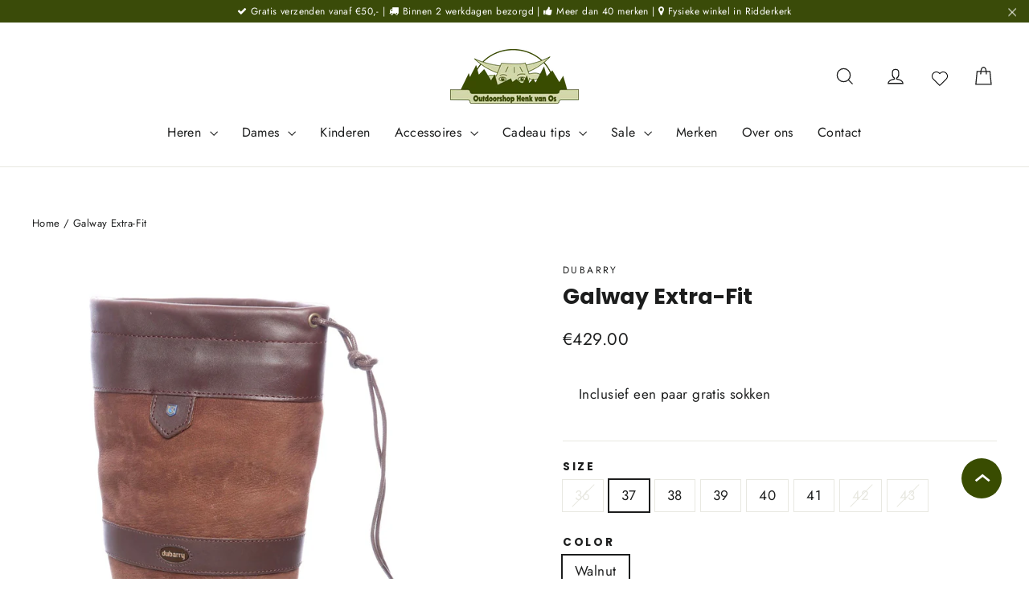

--- FILE ---
content_type: text/html; charset=utf-8
request_url: https://deoutdoorshop.nl/products/dubarry-leren-laarzen-20776
body_size: 33649
content:
<!doctype html>
<html class="no-js" lang="nl" dir="ltr">
<head>
  <meta charset="utf-8">
  <meta http-equiv="X-UA-Compatible" content="IE=edge,chrome=1">
  <meta name="viewport" content="width=device-width,initial-scale=1">
  <meta name="theme-color" content="#3a4b09">
  <link rel="canonical" href="https://deoutdoorshop.nl/products/dubarry-leren-laarzen-20776">
  <link rel="preconnect" href="https://cdn.shopify.com">
  <link rel="preconnect" href="https://fonts.shopifycdn.com">
  <link rel="dns-prefetch" href="https://productreviews.shopifycdn.com">
  <link rel="dns-prefetch" href="https://ajax.googleapis.com">
  <link rel="dns-prefetch" href="https://maps.googleapis.com">
  <link rel="dns-prefetch" href="https://maps.gstatic.com">
  
  
   <link rel="shortcut icon" href="//deoutdoorshop.nl/cdn/shop/t/3/assets/fav.png?v=22540401925097174381651690662" type="image/png" />
  
<link rel="stylesheet" href="https://cdnjs.cloudflare.com/ajax/libs/font-awesome/4.7.0/css/font-awesome.min.css" integrity="sha256-eZrrJcwDc/3uDhsdt61sL2oOBY362qM3lon1gyExkL0=" crossorigin="anonymous" /><title>Dubarry | Leren laarzen | Galway Extra-Fit | De Outdoorshop Ridderkerk
&ndash; Outdoorshop Henk van Os
</title>
<meta name="description" content="De originele outdoor laars van Dubarry in ExtraFit™ uitvoering. Dit model heeft een aangepaste schachtwijdte voor meer ruimte voor de brede kuit. Daarnaast is er meer ruimte voor de instap van de voet. Meer schachtruimte voor de brede kuit (ExtraFit) GORE-TEX® voering, waterdicht  en ademend DryFast–DrySoft™ leer met w"><meta property="og:site_name" content="Outdoorshop Henk van Os">
  <meta property="og:url" content="https://deoutdoorshop.nl/products/dubarry-leren-laarzen-20776">
  <meta property="og:title" content="Galway Extra-Fit">
  <meta property="og:type" content="product">
  <meta property="og:description" content="De originele outdoor laars van Dubarry in ExtraFit™ uitvoering. Dit model heeft een aangepaste schachtwijdte voor meer ruimte voor de brede kuit. Daarnaast is er meer ruimte voor de instap van de voet. Meer schachtruimte voor de brede kuit (ExtraFit) GORE-TEX® voering, waterdicht  en ademend DryFast–DrySoft™ leer met w"><meta property="og:image" content="http://deoutdoorshop.nl/cdn/shop/products/3931_52_galway_extrafit_NEW_DUBARRY-walnut.jpg?v=1569353527">
    <meta property="og:image:secure_url" content="https://deoutdoorshop.nl/cdn/shop/products/3931_52_galway_extrafit_NEW_DUBARRY-walnut.jpg?v=1569353527">
    <meta property="og:image:width" content="1633">
    <meta property="og:image:height" content="2449"><meta name="twitter:site" content="@">
  <meta name="twitter:card" content="summary_large_image">
  <meta name="twitter:title" content="Galway Extra-Fit">
  <meta name="twitter:description" content="De originele outdoor laars van Dubarry in ExtraFit™ uitvoering. Dit model heeft een aangepaste schachtwijdte voor meer ruimte voor de brede kuit. Daarnaast is er meer ruimte voor de instap van de voet. Meer schachtruimte voor de brede kuit (ExtraFit) GORE-TEX® voering, waterdicht  en ademend DryFast–DrySoft™ leer met w">
<style data-shopify>@font-face {
  font-family: Poppins;
  font-weight: 700;
  font-style: normal;
  font-display: swap;
  src: url("//deoutdoorshop.nl/cdn/fonts/poppins/poppins_n7.56758dcf284489feb014a026f3727f2f20a54626.woff2") format("woff2"),
       url("//deoutdoorshop.nl/cdn/fonts/poppins/poppins_n7.f34f55d9b3d3205d2cd6f64955ff4b36f0cfd8da.woff") format("woff");
}

  @font-face {
  font-family: Jost;
  font-weight: 400;
  font-style: normal;
  font-display: swap;
  src: url("//deoutdoorshop.nl/cdn/fonts/jost/jost_n4.d47a1b6347ce4a4c9f437608011273009d91f2b7.woff2") format("woff2"),
       url("//deoutdoorshop.nl/cdn/fonts/jost/jost_n4.791c46290e672b3f85c3d1c651ef2efa3819eadd.woff") format("woff");
}


  @font-face {
  font-family: Jost;
  font-weight: 600;
  font-style: normal;
  font-display: swap;
  src: url("//deoutdoorshop.nl/cdn/fonts/jost/jost_n6.ec1178db7a7515114a2d84e3dd680832b7af8b99.woff2") format("woff2"),
       url("//deoutdoorshop.nl/cdn/fonts/jost/jost_n6.b1178bb6bdd3979fef38e103a3816f6980aeaff9.woff") format("woff");
}

  @font-face {
  font-family: Jost;
  font-weight: 400;
  font-style: italic;
  font-display: swap;
  src: url("//deoutdoorshop.nl/cdn/fonts/jost/jost_i4.b690098389649750ada222b9763d55796c5283a5.woff2") format("woff2"),
       url("//deoutdoorshop.nl/cdn/fonts/jost/jost_i4.fd766415a47e50b9e391ae7ec04e2ae25e7e28b0.woff") format("woff");
}

  @font-face {
  font-family: Jost;
  font-weight: 600;
  font-style: italic;
  font-display: swap;
  src: url("//deoutdoorshop.nl/cdn/fonts/jost/jost_i6.9af7e5f39e3a108c08f24047a4276332d9d7b85e.woff2") format("woff2"),
       url("//deoutdoorshop.nl/cdn/fonts/jost/jost_i6.2bf310262638f998ed206777ce0b9a3b98b6fe92.woff") format("woff");
}

</style><link href="//deoutdoorshop.nl/cdn/shop/t/3/assets/theme.css?v=38348102170214587921701423207" rel="stylesheet" type="text/css" media="all" />
<style data-shopify>:root {
    --typeHeaderPrimary: Poppins;
    --typeHeaderFallback: sans-serif;
    --typeHeaderSize: 27px;
    --typeHeaderWeight: 700;
    --typeHeaderLineHeight: 1;
    --typeHeaderSpacing: 0.0em;

    --typeBasePrimary:Jost;
    --typeBaseFallback:sans-serif;
    --typeBaseSize: 17px;
    --typeBaseWeight: 400;
    --typeBaseLineHeight: 1.5;
    --typeBaseSpacing: 0.025em;

    --iconWeight: 3px;
    --iconLinecaps: miter;
  }

  
.collection-hero__content:before,
  .hero__image-wrapper:before,
  .hero__media:before {
    background-image: linear-gradient(to bottom, rgba(58, 75, 9, 0.0) 0%, rgba(58, 75, 9, 0.0) 40%, rgba(58, 75, 9, 0.0) 100%);
  }

  .skrim__item-content .skrim__overlay:after {
    background-image: linear-gradient(to bottom, rgba(58, 75, 9, 0.0) 30%, rgba(58, 75, 9, 0.0) 100%);
  }

  .placeholder-content {
    background-image: linear-gradient(100deg, #ffffff 40%, #f7f7f7 63%, #ffffff 79%);
  }</style><script>
    document.documentElement.className = document.documentElement.className.replace('no-js', 'js');

    window.theme = window.theme || {};
    theme.routes = {
      home: "/",
      cart: "/cart.js",
      cartPage: "/cart",
      cartAdd: "/cart/add.js",
      cartChange: "/cart/change.js"
    };
    theme.strings = {
      soldOut: "Uitverkocht",
      unavailable: "Niet meer beschikbaar",
      inStockLabel: "Op voorraad",
      stockLabel: "Lage voorraad - [count] artikelen over",
      willNotShipUntil: "Klaar om te versturen [date]",
      willBeInStockAfter: "Terug op voorraad [date]",
      waitingForStock: "Voorraad onderweg",
      cartSavings: "Je bespaart [savings]!",
      cartEmpty: "Je winkelwagen is nog leeg",
      cartTermsConfirmation: "U dient akkoord te gaan met de algemene voorwaarden.",
      searchCollections: "Collectie:",
      searchPages: "Pagina:",
      searchArticles: "Artikelen:"
    };
    theme.settings = {
      dynamicVariantsEnable: true,
      cartType: "drawer",
      isCustomerTemplate: false,
      moneyFormat: "€{{amount}}",
      predictiveSearch: false,
      predictiveSearchType: "product,article,page,collection",
      quickView: true,
      themeName: 'Motion',
      themeVersion: "8.2.0"
    };
  </script>
  <script type="text/javascript" src="//widget.trustpilot.com/bootstrap/v5/tp.widget.bootstrap.min.js" async></script>
  
  <script>window.performance && window.performance.mark && window.performance.mark('shopify.content_for_header.start');</script><meta name="google-site-verification" content="SPzmKdu8Ir2dxsZy4L-0rdufLkTK8KFVFo-vdZ8Ke30">
<meta id="shopify-digital-wallet" name="shopify-digital-wallet" content="/27070964/digital_wallets/dialog">
<link rel="alternate" type="application/json+oembed" href="https://deoutdoorshop.nl/products/dubarry-leren-laarzen-20776.oembed">
<script async="async" src="/checkouts/internal/preloads.js?locale=nl-NL"></script>
<script id="shopify-features" type="application/json">{"accessToken":"4441eee619bd2c23d30db89ace161e37","betas":["rich-media-storefront-analytics"],"domain":"deoutdoorshop.nl","predictiveSearch":true,"shopId":27070964,"locale":"nl"}</script>
<script>var Shopify = Shopify || {};
Shopify.shop = "deoutdoorshop.myshopify.com";
Shopify.locale = "nl";
Shopify.currency = {"active":"EUR","rate":"1.0"};
Shopify.country = "NL";
Shopify.theme = {"name":"Motion","id":128906330357,"schema_name":"Motion","schema_version":"8.2.0","theme_store_id":847,"role":"main"};
Shopify.theme.handle = "null";
Shopify.theme.style = {"id":null,"handle":null};
Shopify.cdnHost = "deoutdoorshop.nl/cdn";
Shopify.routes = Shopify.routes || {};
Shopify.routes.root = "/";</script>
<script type="module">!function(o){(o.Shopify=o.Shopify||{}).modules=!0}(window);</script>
<script>!function(o){function n(){var o=[];function n(){o.push(Array.prototype.slice.apply(arguments))}return n.q=o,n}var t=o.Shopify=o.Shopify||{};t.loadFeatures=n(),t.autoloadFeatures=n()}(window);</script>
<script id="shop-js-analytics" type="application/json">{"pageType":"product"}</script>
<script defer="defer" async type="module" src="//deoutdoorshop.nl/cdn/shopifycloud/shop-js/modules/v2/client.init-shop-cart-sync_temwk-5i.nl.esm.js"></script>
<script defer="defer" async type="module" src="//deoutdoorshop.nl/cdn/shopifycloud/shop-js/modules/v2/chunk.common_CCZ-xm-Q.esm.js"></script>
<script type="module">
  await import("//deoutdoorshop.nl/cdn/shopifycloud/shop-js/modules/v2/client.init-shop-cart-sync_temwk-5i.nl.esm.js");
await import("//deoutdoorshop.nl/cdn/shopifycloud/shop-js/modules/v2/chunk.common_CCZ-xm-Q.esm.js");

  window.Shopify.SignInWithShop?.initShopCartSync?.({"fedCMEnabled":true,"windoidEnabled":true});

</script>
<script>(function() {
  var isLoaded = false;
  function asyncLoad() {
    if (isLoaded) return;
    isLoaded = true;
    var urls = ["https:\/\/chimpstatic.com\/mcjs-connected\/js\/users\/4d19493407cae291d9f43f695\/15afd4183f383ad5f84ae2cc6.js?shop=deoutdoorshop.myshopify.com","https:\/\/ecommplugins-trustboxsettings.trustpilot.com\/deoutdoorshop.myshopify.com.js?settings=1569788474809\u0026shop=deoutdoorshop.myshopify.com","https:\/\/ecommplugins-scripts.trustpilot.com\/v2.1\/js\/header.js?settings=eyJrZXkiOiJYOXBoZGJDa2xwU2tIZGM5In0=\u0026shop=deoutdoorshop.myshopify.com","https:\/\/sales.saio.io\/timer_scripts?shop=deoutdoorshop.myshopify.com"];
    for (var i = 0; i < urls.length; i++) {
      var s = document.createElement('script');
      s.type = 'text/javascript';
      s.async = true;
      s.src = urls[i];
      var x = document.getElementsByTagName('script')[0];
      x.parentNode.insertBefore(s, x);
    }
  };
  if(window.attachEvent) {
    window.attachEvent('onload', asyncLoad);
  } else {
    window.addEventListener('load', asyncLoad, false);
  }
})();</script>
<script id="__st">var __st={"a":27070964,"offset":3600,"reqid":"bfa1f951-3a22-4fff-b676-f93108ce400b-1768966115","pageurl":"deoutdoorshop.nl\/products\/dubarry-leren-laarzen-20776","u":"a043b4fbca77","p":"product","rtyp":"product","rid":868946673708};</script>
<script>window.ShopifyPaypalV4VisibilityTracking = true;</script>
<script id="captcha-bootstrap">!function(){'use strict';const t='contact',e='account',n='new_comment',o=[[t,t],['blogs',n],['comments',n],[t,'customer']],c=[[e,'customer_login'],[e,'guest_login'],[e,'recover_customer_password'],[e,'create_customer']],r=t=>t.map((([t,e])=>`form[action*='/${t}']:not([data-nocaptcha='true']) input[name='form_type'][value='${e}']`)).join(','),a=t=>()=>t?[...document.querySelectorAll(t)].map((t=>t.form)):[];function s(){const t=[...o],e=r(t);return a(e)}const i='password',u='form_key',d=['recaptcha-v3-token','g-recaptcha-response','h-captcha-response',i],f=()=>{try{return window.sessionStorage}catch{return}},m='__shopify_v',_=t=>t.elements[u];function p(t,e,n=!1){try{const o=window.sessionStorage,c=JSON.parse(o.getItem(e)),{data:r}=function(t){const{data:e,action:n}=t;return t[m]||n?{data:e,action:n}:{data:t,action:n}}(c);for(const[e,n]of Object.entries(r))t.elements[e]&&(t.elements[e].value=n);n&&o.removeItem(e)}catch(o){console.error('form repopulation failed',{error:o})}}const l='form_type',E='cptcha';function T(t){t.dataset[E]=!0}const w=window,h=w.document,L='Shopify',v='ce_forms',y='captcha';let A=!1;((t,e)=>{const n=(g='f06e6c50-85a8-45c8-87d0-21a2b65856fe',I='https://cdn.shopify.com/shopifycloud/storefront-forms-hcaptcha/ce_storefront_forms_captcha_hcaptcha.v1.5.2.iife.js',D={infoText:'Beschermd door hCaptcha',privacyText:'Privacy',termsText:'Voorwaarden'},(t,e,n)=>{const o=w[L][v],c=o.bindForm;if(c)return c(t,g,e,D).then(n);var r;o.q.push([[t,g,e,D],n]),r=I,A||(h.body.append(Object.assign(h.createElement('script'),{id:'captcha-provider',async:!0,src:r})),A=!0)});var g,I,D;w[L]=w[L]||{},w[L][v]=w[L][v]||{},w[L][v].q=[],w[L][y]=w[L][y]||{},w[L][y].protect=function(t,e){n(t,void 0,e),T(t)},Object.freeze(w[L][y]),function(t,e,n,w,h,L){const[v,y,A,g]=function(t,e,n){const i=e?o:[],u=t?c:[],d=[...i,...u],f=r(d),m=r(i),_=r(d.filter((([t,e])=>n.includes(e))));return[a(f),a(m),a(_),s()]}(w,h,L),I=t=>{const e=t.target;return e instanceof HTMLFormElement?e:e&&e.form},D=t=>v().includes(t);t.addEventListener('submit',(t=>{const e=I(t);if(!e)return;const n=D(e)&&!e.dataset.hcaptchaBound&&!e.dataset.recaptchaBound,o=_(e),c=g().includes(e)&&(!o||!o.value);(n||c)&&t.preventDefault(),c&&!n&&(function(t){try{if(!f())return;!function(t){const e=f();if(!e)return;const n=_(t);if(!n)return;const o=n.value;o&&e.removeItem(o)}(t);const e=Array.from(Array(32),(()=>Math.random().toString(36)[2])).join('');!function(t,e){_(t)||t.append(Object.assign(document.createElement('input'),{type:'hidden',name:u})),t.elements[u].value=e}(t,e),function(t,e){const n=f();if(!n)return;const o=[...t.querySelectorAll(`input[type='${i}']`)].map((({name:t})=>t)),c=[...d,...o],r={};for(const[a,s]of new FormData(t).entries())c.includes(a)||(r[a]=s);n.setItem(e,JSON.stringify({[m]:1,action:t.action,data:r}))}(t,e)}catch(e){console.error('failed to persist form',e)}}(e),e.submit())}));const S=(t,e)=>{t&&!t.dataset[E]&&(n(t,e.some((e=>e===t))),T(t))};for(const o of['focusin','change'])t.addEventListener(o,(t=>{const e=I(t);D(e)&&S(e,y())}));const B=e.get('form_key'),M=e.get(l),P=B&&M;t.addEventListener('DOMContentLoaded',(()=>{const t=y();if(P)for(const e of t)e.elements[l].value===M&&p(e,B);[...new Set([...A(),...v().filter((t=>'true'===t.dataset.shopifyCaptcha))])].forEach((e=>S(e,t)))}))}(h,new URLSearchParams(w.location.search),n,t,e,['guest_login'])})(!0,!0)}();</script>
<script integrity="sha256-4kQ18oKyAcykRKYeNunJcIwy7WH5gtpwJnB7kiuLZ1E=" data-source-attribution="shopify.loadfeatures" defer="defer" src="//deoutdoorshop.nl/cdn/shopifycloud/storefront/assets/storefront/load_feature-a0a9edcb.js" crossorigin="anonymous"></script>
<script data-source-attribution="shopify.dynamic_checkout.dynamic.init">var Shopify=Shopify||{};Shopify.PaymentButton=Shopify.PaymentButton||{isStorefrontPortableWallets:!0,init:function(){window.Shopify.PaymentButton.init=function(){};var t=document.createElement("script");t.src="https://deoutdoorshop.nl/cdn/shopifycloud/portable-wallets/latest/portable-wallets.nl.js",t.type="module",document.head.appendChild(t)}};
</script>
<script data-source-attribution="shopify.dynamic_checkout.buyer_consent">
  function portableWalletsHideBuyerConsent(e){var t=document.getElementById("shopify-buyer-consent"),n=document.getElementById("shopify-subscription-policy-button");t&&n&&(t.classList.add("hidden"),t.setAttribute("aria-hidden","true"),n.removeEventListener("click",e))}function portableWalletsShowBuyerConsent(e){var t=document.getElementById("shopify-buyer-consent"),n=document.getElementById("shopify-subscription-policy-button");t&&n&&(t.classList.remove("hidden"),t.removeAttribute("aria-hidden"),n.addEventListener("click",e))}window.Shopify?.PaymentButton&&(window.Shopify.PaymentButton.hideBuyerConsent=portableWalletsHideBuyerConsent,window.Shopify.PaymentButton.showBuyerConsent=portableWalletsShowBuyerConsent);
</script>
<script data-source-attribution="shopify.dynamic_checkout.cart.bootstrap">document.addEventListener("DOMContentLoaded",(function(){function t(){return document.querySelector("shopify-accelerated-checkout-cart, shopify-accelerated-checkout")}if(t())Shopify.PaymentButton.init();else{new MutationObserver((function(e,n){t()&&(Shopify.PaymentButton.init(),n.disconnect())})).observe(document.body,{childList:!0,subtree:!0})}}));
</script>

<script>window.performance && window.performance.mark && window.performance.mark('shopify.content_for_header.end');</script>

  <script src="//deoutdoorshop.nl/cdn/shop/t/3/assets/vendor-scripts-v13.js" defer="defer"></script><script src="//deoutdoorshop.nl/cdn/shop/t/3/assets/theme.js?v=120223820288086887671652044929" defer="defer"></script><link href="https://monorail-edge.shopifysvc.com" rel="dns-prefetch">
<script>(function(){if ("sendBeacon" in navigator && "performance" in window) {try {var session_token_from_headers = performance.getEntriesByType('navigation')[0].serverTiming.find(x => x.name == '_s').description;} catch {var session_token_from_headers = undefined;}var session_cookie_matches = document.cookie.match(/_shopify_s=([^;]*)/);var session_token_from_cookie = session_cookie_matches && session_cookie_matches.length === 2 ? session_cookie_matches[1] : "";var session_token = session_token_from_headers || session_token_from_cookie || "";function handle_abandonment_event(e) {var entries = performance.getEntries().filter(function(entry) {return /monorail-edge.shopifysvc.com/.test(entry.name);});if (!window.abandonment_tracked && entries.length === 0) {window.abandonment_tracked = true;var currentMs = Date.now();var navigation_start = performance.timing.navigationStart;var payload = {shop_id: 27070964,url: window.location.href,navigation_start,duration: currentMs - navigation_start,session_token,page_type: "product"};window.navigator.sendBeacon("https://monorail-edge.shopifysvc.com/v1/produce", JSON.stringify({schema_id: "online_store_buyer_site_abandonment/1.1",payload: payload,metadata: {event_created_at_ms: currentMs,event_sent_at_ms: currentMs}}));}}window.addEventListener('pagehide', handle_abandonment_event);}}());</script>
<script id="web-pixels-manager-setup">(function e(e,d,r,n,o){if(void 0===o&&(o={}),!Boolean(null===(a=null===(i=window.Shopify)||void 0===i?void 0:i.analytics)||void 0===a?void 0:a.replayQueue)){var i,a;window.Shopify=window.Shopify||{};var t=window.Shopify;t.analytics=t.analytics||{};var s=t.analytics;s.replayQueue=[],s.publish=function(e,d,r){return s.replayQueue.push([e,d,r]),!0};try{self.performance.mark("wpm:start")}catch(e){}var l=function(){var e={modern:/Edge?\/(1{2}[4-9]|1[2-9]\d|[2-9]\d{2}|\d{4,})\.\d+(\.\d+|)|Firefox\/(1{2}[4-9]|1[2-9]\d|[2-9]\d{2}|\d{4,})\.\d+(\.\d+|)|Chrom(ium|e)\/(9{2}|\d{3,})\.\d+(\.\d+|)|(Maci|X1{2}).+ Version\/(15\.\d+|(1[6-9]|[2-9]\d|\d{3,})\.\d+)([,.]\d+|)( \(\w+\)|)( Mobile\/\w+|) Safari\/|Chrome.+OPR\/(9{2}|\d{3,})\.\d+\.\d+|(CPU[ +]OS|iPhone[ +]OS|CPU[ +]iPhone|CPU IPhone OS|CPU iPad OS)[ +]+(15[._]\d+|(1[6-9]|[2-9]\d|\d{3,})[._]\d+)([._]\d+|)|Android:?[ /-](13[3-9]|1[4-9]\d|[2-9]\d{2}|\d{4,})(\.\d+|)(\.\d+|)|Android.+Firefox\/(13[5-9]|1[4-9]\d|[2-9]\d{2}|\d{4,})\.\d+(\.\d+|)|Android.+Chrom(ium|e)\/(13[3-9]|1[4-9]\d|[2-9]\d{2}|\d{4,})\.\d+(\.\d+|)|SamsungBrowser\/([2-9]\d|\d{3,})\.\d+/,legacy:/Edge?\/(1[6-9]|[2-9]\d|\d{3,})\.\d+(\.\d+|)|Firefox\/(5[4-9]|[6-9]\d|\d{3,})\.\d+(\.\d+|)|Chrom(ium|e)\/(5[1-9]|[6-9]\d|\d{3,})\.\d+(\.\d+|)([\d.]+$|.*Safari\/(?![\d.]+ Edge\/[\d.]+$))|(Maci|X1{2}).+ Version\/(10\.\d+|(1[1-9]|[2-9]\d|\d{3,})\.\d+)([,.]\d+|)( \(\w+\)|)( Mobile\/\w+|) Safari\/|Chrome.+OPR\/(3[89]|[4-9]\d|\d{3,})\.\d+\.\d+|(CPU[ +]OS|iPhone[ +]OS|CPU[ +]iPhone|CPU IPhone OS|CPU iPad OS)[ +]+(10[._]\d+|(1[1-9]|[2-9]\d|\d{3,})[._]\d+)([._]\d+|)|Android:?[ /-](13[3-9]|1[4-9]\d|[2-9]\d{2}|\d{4,})(\.\d+|)(\.\d+|)|Mobile Safari.+OPR\/([89]\d|\d{3,})\.\d+\.\d+|Android.+Firefox\/(13[5-9]|1[4-9]\d|[2-9]\d{2}|\d{4,})\.\d+(\.\d+|)|Android.+Chrom(ium|e)\/(13[3-9]|1[4-9]\d|[2-9]\d{2}|\d{4,})\.\d+(\.\d+|)|Android.+(UC? ?Browser|UCWEB|U3)[ /]?(15\.([5-9]|\d{2,})|(1[6-9]|[2-9]\d|\d{3,})\.\d+)\.\d+|SamsungBrowser\/(5\.\d+|([6-9]|\d{2,})\.\d+)|Android.+MQ{2}Browser\/(14(\.(9|\d{2,})|)|(1[5-9]|[2-9]\d|\d{3,})(\.\d+|))(\.\d+|)|K[Aa][Ii]OS\/(3\.\d+|([4-9]|\d{2,})\.\d+)(\.\d+|)/},d=e.modern,r=e.legacy,n=navigator.userAgent;return n.match(d)?"modern":n.match(r)?"legacy":"unknown"}(),u="modern"===l?"modern":"legacy",c=(null!=n?n:{modern:"",legacy:""})[u],f=function(e){return[e.baseUrl,"/wpm","/b",e.hashVersion,"modern"===e.buildTarget?"m":"l",".js"].join("")}({baseUrl:d,hashVersion:r,buildTarget:u}),m=function(e){var d=e.version,r=e.bundleTarget,n=e.surface,o=e.pageUrl,i=e.monorailEndpoint;return{emit:function(e){var a=e.status,t=e.errorMsg,s=(new Date).getTime(),l=JSON.stringify({metadata:{event_sent_at_ms:s},events:[{schema_id:"web_pixels_manager_load/3.1",payload:{version:d,bundle_target:r,page_url:o,status:a,surface:n,error_msg:t},metadata:{event_created_at_ms:s}}]});if(!i)return console&&console.warn&&console.warn("[Web Pixels Manager] No Monorail endpoint provided, skipping logging."),!1;try{return self.navigator.sendBeacon.bind(self.navigator)(i,l)}catch(e){}var u=new XMLHttpRequest;try{return u.open("POST",i,!0),u.setRequestHeader("Content-Type","text/plain"),u.send(l),!0}catch(e){return console&&console.warn&&console.warn("[Web Pixels Manager] Got an unhandled error while logging to Monorail."),!1}}}}({version:r,bundleTarget:l,surface:e.surface,pageUrl:self.location.href,monorailEndpoint:e.monorailEndpoint});try{o.browserTarget=l,function(e){var d=e.src,r=e.async,n=void 0===r||r,o=e.onload,i=e.onerror,a=e.sri,t=e.scriptDataAttributes,s=void 0===t?{}:t,l=document.createElement("script"),u=document.querySelector("head"),c=document.querySelector("body");if(l.async=n,l.src=d,a&&(l.integrity=a,l.crossOrigin="anonymous"),s)for(var f in s)if(Object.prototype.hasOwnProperty.call(s,f))try{l.dataset[f]=s[f]}catch(e){}if(o&&l.addEventListener("load",o),i&&l.addEventListener("error",i),u)u.appendChild(l);else{if(!c)throw new Error("Did not find a head or body element to append the script");c.appendChild(l)}}({src:f,async:!0,onload:function(){if(!function(){var e,d;return Boolean(null===(d=null===(e=window.Shopify)||void 0===e?void 0:e.analytics)||void 0===d?void 0:d.initialized)}()){var d=window.webPixelsManager.init(e)||void 0;if(d){var r=window.Shopify.analytics;r.replayQueue.forEach((function(e){var r=e[0],n=e[1],o=e[2];d.publishCustomEvent(r,n,o)})),r.replayQueue=[],r.publish=d.publishCustomEvent,r.visitor=d.visitor,r.initialized=!0}}},onerror:function(){return m.emit({status:"failed",errorMsg:"".concat(f," has failed to load")})},sri:function(e){var d=/^sha384-[A-Za-z0-9+/=]+$/;return"string"==typeof e&&d.test(e)}(c)?c:"",scriptDataAttributes:o}),m.emit({status:"loading"})}catch(e){m.emit({status:"failed",errorMsg:(null==e?void 0:e.message)||"Unknown error"})}}})({shopId: 27070964,storefrontBaseUrl: "https://deoutdoorshop.nl",extensionsBaseUrl: "https://extensions.shopifycdn.com/cdn/shopifycloud/web-pixels-manager",monorailEndpoint: "https://monorail-edge.shopifysvc.com/unstable/produce_batch",surface: "storefront-renderer",enabledBetaFlags: ["2dca8a86"],webPixelsConfigList: [{"id":"1669398864","configuration":"{\"config\":\"{\\\"google_tag_ids\\\":[\\\"GT-K8H9KGCV\\\"],\\\"target_country\\\":\\\"NL\\\",\\\"gtag_events\\\":[{\\\"type\\\":\\\"view_item\\\",\\\"action_label\\\":\\\"MC-W0T93KKN08\\\"},{\\\"type\\\":\\\"purchase\\\",\\\"action_label\\\":\\\"MC-W0T93KKN08\\\"},{\\\"type\\\":\\\"page_view\\\",\\\"action_label\\\":\\\"MC-W0T93KKN08\\\"}],\\\"enable_monitoring_mode\\\":false}\"}","eventPayloadVersion":"v1","runtimeContext":"OPEN","scriptVersion":"b2a88bafab3e21179ed38636efcd8a93","type":"APP","apiClientId":1780363,"privacyPurposes":[],"dataSharingAdjustments":{"protectedCustomerApprovalScopes":["read_customer_address","read_customer_email","read_customer_name","read_customer_personal_data","read_customer_phone"]}},{"id":"295862608","configuration":"{\"pixel_id\":\"498607724607574\",\"pixel_type\":\"facebook_pixel\",\"metaapp_system_user_token\":\"-\"}","eventPayloadVersion":"v1","runtimeContext":"OPEN","scriptVersion":"ca16bc87fe92b6042fbaa3acc2fbdaa6","type":"APP","apiClientId":2329312,"privacyPurposes":["ANALYTICS","MARKETING","SALE_OF_DATA"],"dataSharingAdjustments":{"protectedCustomerApprovalScopes":["read_customer_address","read_customer_email","read_customer_name","read_customer_personal_data","read_customer_phone"]}},{"id":"shopify-app-pixel","configuration":"{}","eventPayloadVersion":"v1","runtimeContext":"STRICT","scriptVersion":"0450","apiClientId":"shopify-pixel","type":"APP","privacyPurposes":["ANALYTICS","MARKETING"]},{"id":"shopify-custom-pixel","eventPayloadVersion":"v1","runtimeContext":"LAX","scriptVersion":"0450","apiClientId":"shopify-pixel","type":"CUSTOM","privacyPurposes":["ANALYTICS","MARKETING"]}],isMerchantRequest: false,initData: {"shop":{"name":"Outdoorshop Henk van Os","paymentSettings":{"currencyCode":"EUR"},"myshopifyDomain":"deoutdoorshop.myshopify.com","countryCode":"NL","storefrontUrl":"https:\/\/deoutdoorshop.nl"},"customer":null,"cart":null,"checkout":null,"productVariants":[{"price":{"amount":429.0,"currencyCode":"EUR"},"product":{"title":"Galway Extra-Fit","vendor":"Dubarry","id":"868946673708","untranslatedTitle":"Galway Extra-Fit","url":"\/products\/dubarry-leren-laarzen-20776","type":"Leren laarzen"},"id":"9560550703148","image":{"src":"\/\/deoutdoorshop.nl\/cdn\/shop\/products\/3931_52_galway_extrafit_NEW_DUBARRY-walnut.jpg?v=1569353527"},"sku":"","title":"36 \/ Walnut","untranslatedTitle":"36 \/ Walnut"},{"price":{"amount":429.0,"currencyCode":"EUR"},"product":{"title":"Galway Extra-Fit","vendor":"Dubarry","id":"868946673708","untranslatedTitle":"Galway Extra-Fit","url":"\/products\/dubarry-leren-laarzen-20776","type":"Leren laarzen"},"id":"9560563449900","image":{"src":"\/\/deoutdoorshop.nl\/cdn\/shop\/products\/3931_52_galway_extrafit_NEW_DUBARRY-walnut.jpg?v=1569353527"},"sku":"","title":"37 \/ Walnut","untranslatedTitle":"37 \/ Walnut"},{"price":{"amount":429.0,"currencyCode":"EUR"},"product":{"title":"Galway Extra-Fit","vendor":"Dubarry","id":"868946673708","untranslatedTitle":"Galway Extra-Fit","url":"\/products\/dubarry-leren-laarzen-20776","type":"Leren laarzen"},"id":"9560563482668","image":{"src":"\/\/deoutdoorshop.nl\/cdn\/shop\/products\/3931_52_galway_extrafit_NEW_DUBARRY-walnut.jpg?v=1569353527"},"sku":"","title":"38 \/ Walnut","untranslatedTitle":"38 \/ Walnut"},{"price":{"amount":429.0,"currencyCode":"EUR"},"product":{"title":"Galway Extra-Fit","vendor":"Dubarry","id":"868946673708","untranslatedTitle":"Galway Extra-Fit","url":"\/products\/dubarry-leren-laarzen-20776","type":"Leren laarzen"},"id":"9560563515436","image":{"src":"\/\/deoutdoorshop.nl\/cdn\/shop\/products\/3931_52_galway_extrafit_NEW_DUBARRY-walnut.jpg?v=1569353527"},"sku":"","title":"39 \/ Walnut","untranslatedTitle":"39 \/ Walnut"},{"price":{"amount":429.0,"currencyCode":"EUR"},"product":{"title":"Galway Extra-Fit","vendor":"Dubarry","id":"868946673708","untranslatedTitle":"Galway Extra-Fit","url":"\/products\/dubarry-leren-laarzen-20776","type":"Leren laarzen"},"id":"9560563548204","image":{"src":"\/\/deoutdoorshop.nl\/cdn\/shop\/products\/3931_52_galway_extrafit_NEW_DUBARRY-walnut.jpg?v=1569353527"},"sku":"","title":"40 \/ Walnut","untranslatedTitle":"40 \/ Walnut"},{"price":{"amount":429.0,"currencyCode":"EUR"},"product":{"title":"Galway Extra-Fit","vendor":"Dubarry","id":"868946673708","untranslatedTitle":"Galway Extra-Fit","url":"\/products\/dubarry-leren-laarzen-20776","type":"Leren laarzen"},"id":"9560563580972","image":{"src":"\/\/deoutdoorshop.nl\/cdn\/shop\/products\/3931_52_galway_extrafit_NEW_DUBARRY-walnut.jpg?v=1569353527"},"sku":"","title":"41 \/ Walnut","untranslatedTitle":"41 \/ Walnut"},{"price":{"amount":429.0,"currencyCode":"EUR"},"product":{"title":"Galway Extra-Fit","vendor":"Dubarry","id":"868946673708","untranslatedTitle":"Galway Extra-Fit","url":"\/products\/dubarry-leren-laarzen-20776","type":"Leren laarzen"},"id":"9560563613740","image":{"src":"\/\/deoutdoorshop.nl\/cdn\/shop\/products\/3931_52_galway_extrafit_NEW_DUBARRY-walnut.jpg?v=1569353527"},"sku":"","title":"42 \/ Walnut","untranslatedTitle":"42 \/ Walnut"},{"price":{"amount":429.0,"currencyCode":"EUR"},"product":{"title":"Galway Extra-Fit","vendor":"Dubarry","id":"868946673708","untranslatedTitle":"Galway Extra-Fit","url":"\/products\/dubarry-leren-laarzen-20776","type":"Leren laarzen"},"id":"36493886259368","image":{"src":"\/\/deoutdoorshop.nl\/cdn\/shop\/products\/3931_52_galway_extrafit_NEW_DUBARRY-walnut.jpg?v=1569353527"},"sku":"","title":"43 \/ Walnut","untranslatedTitle":"43 \/ Walnut"}],"purchasingCompany":null},},"https://deoutdoorshop.nl/cdn","fcfee988w5aeb613cpc8e4bc33m6693e112",{"modern":"","legacy":""},{"shopId":"27070964","storefrontBaseUrl":"https:\/\/deoutdoorshop.nl","extensionBaseUrl":"https:\/\/extensions.shopifycdn.com\/cdn\/shopifycloud\/web-pixels-manager","surface":"storefront-renderer","enabledBetaFlags":"[\"2dca8a86\"]","isMerchantRequest":"false","hashVersion":"fcfee988w5aeb613cpc8e4bc33m6693e112","publish":"custom","events":"[[\"page_viewed\",{}],[\"product_viewed\",{\"productVariant\":{\"price\":{\"amount\":429.0,\"currencyCode\":\"EUR\"},\"product\":{\"title\":\"Galway Extra-Fit\",\"vendor\":\"Dubarry\",\"id\":\"868946673708\",\"untranslatedTitle\":\"Galway Extra-Fit\",\"url\":\"\/products\/dubarry-leren-laarzen-20776\",\"type\":\"Leren laarzen\"},\"id\":\"9560563449900\",\"image\":{\"src\":\"\/\/deoutdoorshop.nl\/cdn\/shop\/products\/3931_52_galway_extrafit_NEW_DUBARRY-walnut.jpg?v=1569353527\"},\"sku\":\"\",\"title\":\"37 \/ Walnut\",\"untranslatedTitle\":\"37 \/ Walnut\"}}]]"});</script><script>
  window.ShopifyAnalytics = window.ShopifyAnalytics || {};
  window.ShopifyAnalytics.meta = window.ShopifyAnalytics.meta || {};
  window.ShopifyAnalytics.meta.currency = 'EUR';
  var meta = {"product":{"id":868946673708,"gid":"gid:\/\/shopify\/Product\/868946673708","vendor":"Dubarry","type":"Leren laarzen","handle":"dubarry-leren-laarzen-20776","variants":[{"id":9560550703148,"price":42900,"name":"Galway Extra-Fit - 36 \/ Walnut","public_title":"36 \/ Walnut","sku":""},{"id":9560563449900,"price":42900,"name":"Galway Extra-Fit - 37 \/ Walnut","public_title":"37 \/ Walnut","sku":""},{"id":9560563482668,"price":42900,"name":"Galway Extra-Fit - 38 \/ Walnut","public_title":"38 \/ Walnut","sku":""},{"id":9560563515436,"price":42900,"name":"Galway Extra-Fit - 39 \/ Walnut","public_title":"39 \/ Walnut","sku":""},{"id":9560563548204,"price":42900,"name":"Galway Extra-Fit - 40 \/ Walnut","public_title":"40 \/ Walnut","sku":""},{"id":9560563580972,"price":42900,"name":"Galway Extra-Fit - 41 \/ Walnut","public_title":"41 \/ Walnut","sku":""},{"id":9560563613740,"price":42900,"name":"Galway Extra-Fit - 42 \/ Walnut","public_title":"42 \/ Walnut","sku":""},{"id":36493886259368,"price":42900,"name":"Galway Extra-Fit - 43 \/ Walnut","public_title":"43 \/ Walnut","sku":""}],"remote":false},"page":{"pageType":"product","resourceType":"product","resourceId":868946673708,"requestId":"bfa1f951-3a22-4fff-b676-f93108ce400b-1768966115"}};
  for (var attr in meta) {
    window.ShopifyAnalytics.meta[attr] = meta[attr];
  }
</script>
<script class="analytics">
  (function () {
    var customDocumentWrite = function(content) {
      var jquery = null;

      if (window.jQuery) {
        jquery = window.jQuery;
      } else if (window.Checkout && window.Checkout.$) {
        jquery = window.Checkout.$;
      }

      if (jquery) {
        jquery('body').append(content);
      }
    };

    var hasLoggedConversion = function(token) {
      if (token) {
        return document.cookie.indexOf('loggedConversion=' + token) !== -1;
      }
      return false;
    }

    var setCookieIfConversion = function(token) {
      if (token) {
        var twoMonthsFromNow = new Date(Date.now());
        twoMonthsFromNow.setMonth(twoMonthsFromNow.getMonth() + 2);

        document.cookie = 'loggedConversion=' + token + '; expires=' + twoMonthsFromNow;
      }
    }

    var trekkie = window.ShopifyAnalytics.lib = window.trekkie = window.trekkie || [];
    if (trekkie.integrations) {
      return;
    }
    trekkie.methods = [
      'identify',
      'page',
      'ready',
      'track',
      'trackForm',
      'trackLink'
    ];
    trekkie.factory = function(method) {
      return function() {
        var args = Array.prototype.slice.call(arguments);
        args.unshift(method);
        trekkie.push(args);
        return trekkie;
      };
    };
    for (var i = 0; i < trekkie.methods.length; i++) {
      var key = trekkie.methods[i];
      trekkie[key] = trekkie.factory(key);
    }
    trekkie.load = function(config) {
      trekkie.config = config || {};
      trekkie.config.initialDocumentCookie = document.cookie;
      var first = document.getElementsByTagName('script')[0];
      var script = document.createElement('script');
      script.type = 'text/javascript';
      script.onerror = function(e) {
        var scriptFallback = document.createElement('script');
        scriptFallback.type = 'text/javascript';
        scriptFallback.onerror = function(error) {
                var Monorail = {
      produce: function produce(monorailDomain, schemaId, payload) {
        var currentMs = new Date().getTime();
        var event = {
          schema_id: schemaId,
          payload: payload,
          metadata: {
            event_created_at_ms: currentMs,
            event_sent_at_ms: currentMs
          }
        };
        return Monorail.sendRequest("https://" + monorailDomain + "/v1/produce", JSON.stringify(event));
      },
      sendRequest: function sendRequest(endpointUrl, payload) {
        // Try the sendBeacon API
        if (window && window.navigator && typeof window.navigator.sendBeacon === 'function' && typeof window.Blob === 'function' && !Monorail.isIos12()) {
          var blobData = new window.Blob([payload], {
            type: 'text/plain'
          });

          if (window.navigator.sendBeacon(endpointUrl, blobData)) {
            return true;
          } // sendBeacon was not successful

        } // XHR beacon

        var xhr = new XMLHttpRequest();

        try {
          xhr.open('POST', endpointUrl);
          xhr.setRequestHeader('Content-Type', 'text/plain');
          xhr.send(payload);
        } catch (e) {
          console.log(e);
        }

        return false;
      },
      isIos12: function isIos12() {
        return window.navigator.userAgent.lastIndexOf('iPhone; CPU iPhone OS 12_') !== -1 || window.navigator.userAgent.lastIndexOf('iPad; CPU OS 12_') !== -1;
      }
    };
    Monorail.produce('monorail-edge.shopifysvc.com',
      'trekkie_storefront_load_errors/1.1',
      {shop_id: 27070964,
      theme_id: 128906330357,
      app_name: "storefront",
      context_url: window.location.href,
      source_url: "//deoutdoorshop.nl/cdn/s/trekkie.storefront.cd680fe47e6c39ca5d5df5f0a32d569bc48c0f27.min.js"});

        };
        scriptFallback.async = true;
        scriptFallback.src = '//deoutdoorshop.nl/cdn/s/trekkie.storefront.cd680fe47e6c39ca5d5df5f0a32d569bc48c0f27.min.js';
        first.parentNode.insertBefore(scriptFallback, first);
      };
      script.async = true;
      script.src = '//deoutdoorshop.nl/cdn/s/trekkie.storefront.cd680fe47e6c39ca5d5df5f0a32d569bc48c0f27.min.js';
      first.parentNode.insertBefore(script, first);
    };
    trekkie.load(
      {"Trekkie":{"appName":"storefront","development":false,"defaultAttributes":{"shopId":27070964,"isMerchantRequest":null,"themeId":128906330357,"themeCityHash":"9445259947427921155","contentLanguage":"nl","currency":"EUR","eventMetadataId":"452f29fb-8c1c-413a-9c3c-897635eed3ae"},"isServerSideCookieWritingEnabled":true,"monorailRegion":"shop_domain","enabledBetaFlags":["65f19447"]},"Session Attribution":{},"S2S":{"facebookCapiEnabled":true,"source":"trekkie-storefront-renderer","apiClientId":580111}}
    );

    var loaded = false;
    trekkie.ready(function() {
      if (loaded) return;
      loaded = true;

      window.ShopifyAnalytics.lib = window.trekkie;

      var originalDocumentWrite = document.write;
      document.write = customDocumentWrite;
      try { window.ShopifyAnalytics.merchantGoogleAnalytics.call(this); } catch(error) {};
      document.write = originalDocumentWrite;

      window.ShopifyAnalytics.lib.page(null,{"pageType":"product","resourceType":"product","resourceId":868946673708,"requestId":"bfa1f951-3a22-4fff-b676-f93108ce400b-1768966115","shopifyEmitted":true});

      var match = window.location.pathname.match(/checkouts\/(.+)\/(thank_you|post_purchase)/)
      var token = match? match[1]: undefined;
      if (!hasLoggedConversion(token)) {
        setCookieIfConversion(token);
        window.ShopifyAnalytics.lib.track("Viewed Product",{"currency":"EUR","variantId":9560550703148,"productId":868946673708,"productGid":"gid:\/\/shopify\/Product\/868946673708","name":"Galway Extra-Fit - 36 \/ Walnut","price":"429.00","sku":"","brand":"Dubarry","variant":"36 \/ Walnut","category":"Leren laarzen","nonInteraction":true,"remote":false},undefined,undefined,{"shopifyEmitted":true});
      window.ShopifyAnalytics.lib.track("monorail:\/\/trekkie_storefront_viewed_product\/1.1",{"currency":"EUR","variantId":9560550703148,"productId":868946673708,"productGid":"gid:\/\/shopify\/Product\/868946673708","name":"Galway Extra-Fit - 36 \/ Walnut","price":"429.00","sku":"","brand":"Dubarry","variant":"36 \/ Walnut","category":"Leren laarzen","nonInteraction":true,"remote":false,"referer":"https:\/\/deoutdoorshop.nl\/products\/dubarry-leren-laarzen-20776"});
      }
    });


        var eventsListenerScript = document.createElement('script');
        eventsListenerScript.async = true;
        eventsListenerScript.src = "//deoutdoorshop.nl/cdn/shopifycloud/storefront/assets/shop_events_listener-3da45d37.js";
        document.getElementsByTagName('head')[0].appendChild(eventsListenerScript);

})();</script>
<script
  defer
  src="https://deoutdoorshop.nl/cdn/shopifycloud/perf-kit/shopify-perf-kit-3.0.4.min.js"
  data-application="storefront-renderer"
  data-shop-id="27070964"
  data-render-region="gcp-us-east1"
  data-page-type="product"
  data-theme-instance-id="128906330357"
  data-theme-name="Motion"
  data-theme-version="8.2.0"
  data-monorail-region="shop_domain"
  data-resource-timing-sampling-rate="10"
  data-shs="true"
  data-shs-beacon="true"
  data-shs-export-with-fetch="true"
  data-shs-logs-sample-rate="1"
  data-shs-beacon-endpoint="https://deoutdoorshop.nl/api/collect"
></script>
</head>

<body class="template-product" data-transitions="true" data-type_header_capitalize="false" data-type_base_accent_transform="true" data-type_header_accent_transform="true" data-animate_sections="true" data-animate_underlines="true" data-animate_buttons="true" data-animate_images="true" data-animate_page_transition_style="page-slow-fade" data-type_header_text_alignment="true" data-animate_images_style="zoom-fade">

  
    <script type="text/javascript">window.setTimeout(function() { document.body.className += " loaded"; }, 25);</script>
  

  <a class="in-page-link visually-hidden skip-link" href="#MainContent">Scroll verder</a>

  <div id="PageContainer" class="page-container">
    <div class="transition-body"><div id="shopify-section-header" class="shopify-section"><div id="NavDrawer" class="drawer drawer--left">
  <div class="drawer__contents">
    <div class="drawer__fixed-header">
      <div class="drawer__header appear-animation appear-delay-2">
        <div class="drawer__title"></div>
        <div class="drawer__close">
          <button type="button" class="drawer__close-button js-drawer-close">
            <svg aria-hidden="true" focusable="false" role="presentation" class="icon icon-close" viewBox="0 0 64 64"><path d="M19 17.61l27.12 27.13m0-27.12L19 44.74"/></svg>
            <span class="icon__fallback-text">Sluit menu</span>
          </button>
        </div>
      </div>
    </div>
    <div class="drawer__scrollable">
      <ul class="mobile-nav" role="navigation" aria-label="Primary"><li class="mobile-nav__item appear-animation appear-delay-3"><div class="mobile-nav__has-sublist"><button type="button" class="mobile-nav__link--button collapsible-trigger collapsible--auto-height" aria-controls="Linklist-collections-kleding-heren1">
                    <span class="mobile-nav__faux-link">Heren</span>
                    <div class="mobile-nav__toggle">
                      <span><span class="collapsible-trigger__icon collapsible-trigger__icon--open" role="presentation">
  <svg aria-hidden="true" focusable="false" role="presentation" class="icon icon--wide icon-chevron-down" viewBox="0 0 28 16"><path d="M1.57 1.59l12.76 12.77L27.1 1.59" stroke-width="2" stroke="#000" fill="none" fill-rule="evenodd"/></svg>
</span>
</span>
                    </div>
                  </button></div><div id="Linklist-collections-kleding-heren1" class="mobile-nav__sublist collapsible-content collapsible-content--all">
                <div class="collapsible-content__inner">
                  <ul class="mobile-nav__sublist"><li class="mobile-nav__item">
                        <div class="mobile-nav__child-item"><a href="/collections/kleding-heren" class="mobile-nav__link" id="Sublabel-collections-kleding-heren1">
                              Kleding
                            </a><button type="button" class="collapsible-trigger" aria-controls="Sublinklist-collections-kleding-heren1-collections-kleding-heren1" aria-labelledby="Sublabel-collections-kleding-heren1"><span class="collapsible-trigger__icon collapsible-trigger__icon--open collapsible-trigger__icon--circle" role="presentation">
  <svg aria-hidden="true" focusable="false" role="presentation" class="icon icon-plus" viewBox="0 0 20 20"><path fill="#444" d="M17.409 8.929h-6.695V2.258c0-.566-.506-1.029-1.071-1.029s-1.071.463-1.071 1.029v6.671H1.967C1.401 8.929.938 9.435.938 10s.463 1.071 1.029 1.071h6.605V17.7c0 .566.506 1.029 1.071 1.029s1.071-.463 1.071-1.029v-6.629h6.695c.566 0 1.029-.506 1.029-1.071s-.463-1.071-1.029-1.071z"/></svg>
  <svg aria-hidden="true" focusable="false" role="presentation" class="icon icon-minus" viewBox="0 0 20 20"><path fill="#444" d="M17.543 11.029H2.1A1.032 1.032 0 0 1 1.071 10c0-.566.463-1.029 1.029-1.029h15.443c.566 0 1.029.463 1.029 1.029 0 .566-.463 1.029-1.029 1.029z"/></svg>
</span>
</button></div><div id="Sublinklist-collections-kleding-heren1-collections-kleding-heren1" class="mobile-nav__sublist collapsible-content collapsible-content--all" aria-labelledby="Sublabel-collections-kleding-heren1">
                            <div class="collapsible-content__inner">
                              <ul class="mobile-nav__grandchildlist"><li class="mobile-nav__item">
                                    <a href="/collections/broeken" class="mobile-nav__link">
                                      Broeken
                                    </a>
                                  </li><li class="mobile-nav__item">
                                    <a href="/collections/insectwerende-kleding" class="mobile-nav__link">
                                      Insectwerende kleding
                                    </a>
                                  </li><li class="mobile-nav__item">
                                    <a href="/collections/jassen" class="mobile-nav__link">
                                      Jassen
                                    </a>
                                  </li><li class="mobile-nav__item">
                                    <a href="/collections/overhemden" class="mobile-nav__link">
                                      Overhemden
                                    </a>
                                  </li><li class="mobile-nav__item">
                                    <a href="/collections/shirts" class="mobile-nav__link">
                                      Shirts
                                    </a>
                                  </li><li class="mobile-nav__item">
                                    <a href="/collections/thermo-onderkleding-heren" class="mobile-nav__link">
                                      Thermo- & onderkleding
                                    </a>
                                  </li><li class="mobile-nav__item">
                                    <a href="/collections/vesten-truien-heren" class="mobile-nav__link">
                                      Vesten & truien
                                    </a>
                                  </li><li class="mobile-nav__item">
                                    <a href="/collections/waterdichte-kleding" class="mobile-nav__link">
                                      Waterdichte kleding
                                    </a>
                                  </li></ul>
                            </div>
                          </div></li><li class="mobile-nav__item">
                        <div class="mobile-nav__child-item"><a href="/collections/schoenen-heren" class="mobile-nav__link" id="Sublabel-collections-schoenen-heren2">
                              Schoenen
                            </a><button type="button" class="collapsible-trigger" aria-controls="Sublinklist-collections-kleding-heren1-collections-schoenen-heren2" aria-labelledby="Sublabel-collections-schoenen-heren2"><span class="collapsible-trigger__icon collapsible-trigger__icon--open collapsible-trigger__icon--circle" role="presentation">
  <svg aria-hidden="true" focusable="false" role="presentation" class="icon icon-plus" viewBox="0 0 20 20"><path fill="#444" d="M17.409 8.929h-6.695V2.258c0-.566-.506-1.029-1.071-1.029s-1.071.463-1.071 1.029v6.671H1.967C1.401 8.929.938 9.435.938 10s.463 1.071 1.029 1.071h6.605V17.7c0 .566.506 1.029 1.071 1.029s1.071-.463 1.071-1.029v-6.629h6.695c.566 0 1.029-.506 1.029-1.071s-.463-1.071-1.029-1.071z"/></svg>
  <svg aria-hidden="true" focusable="false" role="presentation" class="icon icon-minus" viewBox="0 0 20 20"><path fill="#444" d="M17.543 11.029H2.1A1.032 1.032 0 0 1 1.071 10c0-.566.463-1.029 1.029-1.029h15.443c.566 0 1.029.463 1.029 1.029 0 .566-.463 1.029-1.029 1.029z"/></svg>
</span>
</button></div><div id="Sublinklist-collections-kleding-heren1-collections-schoenen-heren2" class="mobile-nav__sublist collapsible-content collapsible-content--all" aria-labelledby="Sublabel-collections-schoenen-heren2">
                            <div class="collapsible-content__inner">
                              <ul class="mobile-nav__grandchildlist"><li class="mobile-nav__item">
                                    <a href="/collections/berg-wandelschoenen-b-c" class="mobile-nav__link">
                                      Berg wandelschoenen
                                    </a>
                                  </li><li class="mobile-nav__item">
                                    <a href="/collections/casual-schoenen" class="mobile-nav__link">
                                      Casual schoenen
                                    </a>
                                  </li><li class="mobile-nav__item">
                                    <a href="/collections/laarzen" class="mobile-nav__link">
                                      Laarzen
                                    </a>
                                  </li><li class="mobile-nav__item">
                                    <a href="/collections/pantoffels" class="mobile-nav__link">
                                      Pantoffels
                                    </a>
                                  </li><li class="mobile-nav__item">
                                    <a href="/collections/sandalen-slippers" class="mobile-nav__link">
                                      Sandalen & slippers
                                    </a>
                                  </li><li class="mobile-nav__item">
                                    <a href="/collections/wandelschoenen-a-b" class="mobile-nav__link">
                                      Wandelschoenen
                                    </a>
                                  </li></ul>
                            </div>
                          </div></li><li class="mobile-nav__item">
                        <div class="mobile-nav__child-item"><a href="/collections/accessoires-heren" class="mobile-nav__link" id="Sublabel-collections-accessoires-heren3">
                              Accessoires
                            </a><button type="button" class="collapsible-trigger" aria-controls="Sublinklist-collections-kleding-heren1-collections-accessoires-heren3" aria-labelledby="Sublabel-collections-accessoires-heren3"><span class="collapsible-trigger__icon collapsible-trigger__icon--open collapsible-trigger__icon--circle" role="presentation">
  <svg aria-hidden="true" focusable="false" role="presentation" class="icon icon-plus" viewBox="0 0 20 20"><path fill="#444" d="M17.409 8.929h-6.695V2.258c0-.566-.506-1.029-1.071-1.029s-1.071.463-1.071 1.029v6.671H1.967C1.401 8.929.938 9.435.938 10s.463 1.071 1.029 1.071h6.605V17.7c0 .566.506 1.029 1.071 1.029s1.071-.463 1.071-1.029v-6.629h6.695c.566 0 1.029-.506 1.029-1.071s-.463-1.071-1.029-1.071z"/></svg>
  <svg aria-hidden="true" focusable="false" role="presentation" class="icon icon-minus" viewBox="0 0 20 20"><path fill="#444" d="M17.543 11.029H2.1A1.032 1.032 0 0 1 1.071 10c0-.566.463-1.029 1.029-1.029h15.443c.566 0 1.029.463 1.029 1.029 0 .566-.463 1.029-1.029 1.029z"/></svg>
</span>
</button></div><div id="Sublinklist-collections-kleding-heren1-collections-accessoires-heren3" class="mobile-nav__sublist collapsible-content collapsible-content--all" aria-labelledby="Sublabel-collections-accessoires-heren3">
                            <div class="collapsible-content__inner">
                              <ul class="mobile-nav__grandchildlist"><li class="mobile-nav__item">
                                    <a href="/collections/handschoenen-wanten" class="mobile-nav__link">
                                      Handschoenen & wanten
                                    </a>
                                  </li><li class="mobile-nav__item">
                                    <a href="/collections/hoofddeksels-heren" class="mobile-nav__link">
                                      Hoofddeksels
                                    </a>
                                  </li><li class="mobile-nav__item">
                                    <a href="/collections/riemen-bretels" class="mobile-nav__link">
                                      Riemen & bretels
                                    </a>
                                  </li><li class="mobile-nav__item">
                                    <a href="/collections/sjaals-stropdassen-heren" class="mobile-nav__link">
                                      Sjaals & stropdassen
                                    </a>
                                  </li><li class="mobile-nav__item">
                                    <a href="/collections/sokken" class="mobile-nav__link">
                                      Sokken
                                    </a>
                                  </li><li class="mobile-nav__item">
                                    <a href="/collections/tassen-portemonnees-heren" class="mobile-nav__link">
                                      Tassen & portemonnees
                                    </a>
                                  </li></ul>
                            </div>
                          </div></li><li class="mobile-nav__item">
                        <div class="mobile-nav__child-item"><button type="button" class="mobile-nav__link--button mobile-nav__link--button-small collapsible-trigger" aria-controls="Sublinklist-collections-kleding-heren1-collections-hondensport4">
                              <span class="mobile-nav__faux-link">Activiteit</span>
                              <div class="mobile-nav__toggle">
                                <span><span class="collapsible-trigger__icon collapsible-trigger__icon--open collapsible-trigger__icon--circle" role="presentation">
  <svg aria-hidden="true" focusable="false" role="presentation" class="icon icon-plus" viewBox="0 0 20 20"><path fill="#444" d="M17.409 8.929h-6.695V2.258c0-.566-.506-1.029-1.071-1.029s-1.071.463-1.071 1.029v6.671H1.967C1.401 8.929.938 9.435.938 10s.463 1.071 1.029 1.071h6.605V17.7c0 .566.506 1.029 1.071 1.029s1.071-.463 1.071-1.029v-6.629h6.695c.566 0 1.029-.506 1.029-1.071s-.463-1.071-1.029-1.071z"/></svg>
  <svg aria-hidden="true" focusable="false" role="presentation" class="icon icon-minus" viewBox="0 0 20 20"><path fill="#444" d="M17.543 11.029H2.1A1.032 1.032 0 0 1 1.071 10c0-.566.463-1.029 1.029-1.029h15.443c.566 0 1.029.463 1.029 1.029 0 .566-.463 1.029-1.029 1.029z"/></svg>
</span>
</span>
                              </div>
                            </button></div><div id="Sublinklist-collections-kleding-heren1-collections-hondensport4" class="mobile-nav__sublist collapsible-content collapsible-content--all" aria-labelledby="Sublabel-collections-hondensport4">
                            <div class="collapsible-content__inner">
                              <ul class="mobile-nav__grandchildlist"><li class="mobile-nav__item">
                                    <a href="/collections/hondensport" class="mobile-nav__link">
                                      Hondensport
                                    </a>
                                  </li><li class="mobile-nav__item">
                                    <a href="/collections/jacht" class="mobile-nav__link">
                                      Jacht
                                    </a>
                                  </li><li class="mobile-nav__item">
                                    <a href="/collections/natuurfotografie-vogels-spotten" class="mobile-nav__link">
                                      Natuurfotografie & vogels spotten
                                    </a>
                                  </li><li class="mobile-nav__item">
                                    <a href="/collections/nordic-walking-heren" class="mobile-nav__link">
                                      Nordic walking
                                    </a>
                                  </li><li class="mobile-nav__item">
                                    <a href="/collections/reis-naar-de-koud" class="mobile-nav__link">
                                      Reis naar de kou
                                    </a>
                                  </li><li class="mobile-nav__item">
                                    <a href="/collections/reis-naar-de-warmte" class="mobile-nav__link">
                                      Reis naar de warmte
                                    </a>
                                  </li><li class="mobile-nav__item">
                                    <a href="/collections/wandelen" class="mobile-nav__link">
                                      Wandelen
                                    </a>
                                  </li></ul>
                            </div>
                          </div></li></ul></div>
              </div></li><li class="mobile-nav__item appear-animation appear-delay-4"><div class="mobile-nav__has-sublist"><button type="button" class="mobile-nav__link--button collapsible-trigger collapsible--auto-height" aria-controls="Linklist-collections-kleding-dames2">
                    <span class="mobile-nav__faux-link">Dames</span>
                    <div class="mobile-nav__toggle">
                      <span><span class="collapsible-trigger__icon collapsible-trigger__icon--open" role="presentation">
  <svg aria-hidden="true" focusable="false" role="presentation" class="icon icon--wide icon-chevron-down" viewBox="0 0 28 16"><path d="M1.57 1.59l12.76 12.77L27.1 1.59" stroke-width="2" stroke="#000" fill="none" fill-rule="evenodd"/></svg>
</span>
</span>
                    </div>
                  </button></div><div id="Linklist-collections-kleding-dames2" class="mobile-nav__sublist collapsible-content collapsible-content--all">
                <div class="collapsible-content__inner">
                  <ul class="mobile-nav__sublist"><li class="mobile-nav__item">
                        <div class="mobile-nav__child-item"><a href="/collections/kleding-dames" class="mobile-nav__link" id="Sublabel-collections-kleding-dames1">
                              Kleding
                            </a><button type="button" class="collapsible-trigger" aria-controls="Sublinklist-collections-kleding-dames2-collections-kleding-dames1" aria-labelledby="Sublabel-collections-kleding-dames1"><span class="collapsible-trigger__icon collapsible-trigger__icon--open collapsible-trigger__icon--circle" role="presentation">
  <svg aria-hidden="true" focusable="false" role="presentation" class="icon icon-plus" viewBox="0 0 20 20"><path fill="#444" d="M17.409 8.929h-6.695V2.258c0-.566-.506-1.029-1.071-1.029s-1.071.463-1.071 1.029v6.671H1.967C1.401 8.929.938 9.435.938 10s.463 1.071 1.029 1.071h6.605V17.7c0 .566.506 1.029 1.071 1.029s1.071-.463 1.071-1.029v-6.629h6.695c.566 0 1.029-.506 1.029-1.071s-.463-1.071-1.029-1.071z"/></svg>
  <svg aria-hidden="true" focusable="false" role="presentation" class="icon icon-minus" viewBox="0 0 20 20"><path fill="#444" d="M17.543 11.029H2.1A1.032 1.032 0 0 1 1.071 10c0-.566.463-1.029 1.029-1.029h15.443c.566 0 1.029.463 1.029 1.029 0 .566-.463 1.029-1.029 1.029z"/></svg>
</span>
</button></div><div id="Sublinklist-collections-kleding-dames2-collections-kleding-dames1" class="mobile-nav__sublist collapsible-content collapsible-content--all" aria-labelledby="Sublabel-collections-kleding-dames1">
                            <div class="collapsible-content__inner">
                              <ul class="mobile-nav__grandchildlist"><li class="mobile-nav__item">
                                    <a href="/collections/overhemden-blouses" class="mobile-nav__link">
                                      Blouses
                                    </a>
                                  </li><li class="mobile-nav__item">
                                    <a href="/collections/broeken-dames" class="mobile-nav__link">
                                      Broeken
                                    </a>
                                  </li><li class="mobile-nav__item">
                                    <a href="/collections/insectwerende-kleding-dames" class="mobile-nav__link">
                                      Insectwerende kleding
                                    </a>
                                  </li><li class="mobile-nav__item">
                                    <a href="/collections/jassen-dames" class="mobile-nav__link">
                                      Jassen
                                    </a>
                                  </li><li class="mobile-nav__item">
                                    <a href="/collections/jurken-rokken" class="mobile-nav__link">
                                      Jurken & rokken
                                    </a>
                                  </li><li class="mobile-nav__item">
                                    <a href="/collections/shirts-dames" class="mobile-nav__link">
                                      Shirts
                                    </a>
                                  </li><li class="mobile-nav__item">
                                    <a href="/collections/thermo-onderkleding-dames" class="mobile-nav__link">
                                      Thermo- & onderkleding
                                    </a>
                                  </li><li class="mobile-nav__item">
                                    <a href="/collections/vesten-truien-dames" class="mobile-nav__link">
                                      Vesten & truien
                                    </a>
                                  </li><li class="mobile-nav__item">
                                    <a href="/collections/waterdichte-kleding-dames" class="mobile-nav__link">
                                      Waterdichte kleding
                                    </a>
                                  </li></ul>
                            </div>
                          </div></li><li class="mobile-nav__item">
                        <div class="mobile-nav__child-item"><a href="/collections/schoenen-dames" class="mobile-nav__link" id="Sublabel-collections-schoenen-dames2">
                              Schoenen
                            </a><button type="button" class="collapsible-trigger" aria-controls="Sublinklist-collections-kleding-dames2-collections-schoenen-dames2" aria-labelledby="Sublabel-collections-schoenen-dames2"><span class="collapsible-trigger__icon collapsible-trigger__icon--open collapsible-trigger__icon--circle" role="presentation">
  <svg aria-hidden="true" focusable="false" role="presentation" class="icon icon-plus" viewBox="0 0 20 20"><path fill="#444" d="M17.409 8.929h-6.695V2.258c0-.566-.506-1.029-1.071-1.029s-1.071.463-1.071 1.029v6.671H1.967C1.401 8.929.938 9.435.938 10s.463 1.071 1.029 1.071h6.605V17.7c0 .566.506 1.029 1.071 1.029s1.071-.463 1.071-1.029v-6.629h6.695c.566 0 1.029-.506 1.029-1.071s-.463-1.071-1.029-1.071z"/></svg>
  <svg aria-hidden="true" focusable="false" role="presentation" class="icon icon-minus" viewBox="0 0 20 20"><path fill="#444" d="M17.543 11.029H2.1A1.032 1.032 0 0 1 1.071 10c0-.566.463-1.029 1.029-1.029h15.443c.566 0 1.029.463 1.029 1.029 0 .566-.463 1.029-1.029 1.029z"/></svg>
</span>
</button></div><div id="Sublinklist-collections-kleding-dames2-collections-schoenen-dames2" class="mobile-nav__sublist collapsible-content collapsible-content--all" aria-labelledby="Sublabel-collections-schoenen-dames2">
                            <div class="collapsible-content__inner">
                              <ul class="mobile-nav__grandchildlist"><li class="mobile-nav__item">
                                    <a href="/collections/berg-wandelschoenen-b-c-dames" class="mobile-nav__link">
                                      Berg wandelschoenen
                                    </a>
                                  </li><li class="mobile-nav__item">
                                    <a href="/collections/casual-schoenen-1" class="mobile-nav__link">
                                      Casual schoenen
                                    </a>
                                  </li><li class="mobile-nav__item">
                                    <a href="/collections/laarzen-dames" class="mobile-nav__link">
                                      Laarzen
                                    </a>
                                  </li><li class="mobile-nav__item">
                                    <a href="/collections/pantoffels-dames" class="mobile-nav__link">
                                      Pantoffels
                                    </a>
                                  </li><li class="mobile-nav__item">
                                    <a href="/collections/sandalen-slippers-dames" class="mobile-nav__link">
                                      Sandalen & slippers
                                    </a>
                                  </li><li class="mobile-nav__item">
                                    <a href="/collections/wandelschoenen-a-b-dames" class="mobile-nav__link">
                                      Wandelschoenen
                                    </a>
                                  </li></ul>
                            </div>
                          </div></li><li class="mobile-nav__item">
                        <div class="mobile-nav__child-item"><a href="/collections/accessoires-dames" class="mobile-nav__link" id="Sublabel-collections-accessoires-dames3">
                              Accessoires
                            </a><button type="button" class="collapsible-trigger" aria-controls="Sublinklist-collections-kleding-dames2-collections-accessoires-dames3" aria-labelledby="Sublabel-collections-accessoires-dames3"><span class="collapsible-trigger__icon collapsible-trigger__icon--open collapsible-trigger__icon--circle" role="presentation">
  <svg aria-hidden="true" focusable="false" role="presentation" class="icon icon-plus" viewBox="0 0 20 20"><path fill="#444" d="M17.409 8.929h-6.695V2.258c0-.566-.506-1.029-1.071-1.029s-1.071.463-1.071 1.029v6.671H1.967C1.401 8.929.938 9.435.938 10s.463 1.071 1.029 1.071h6.605V17.7c0 .566.506 1.029 1.071 1.029s1.071-.463 1.071-1.029v-6.629h6.695c.566 0 1.029-.506 1.029-1.071s-.463-1.071-1.029-1.071z"/></svg>
  <svg aria-hidden="true" focusable="false" role="presentation" class="icon icon-minus" viewBox="0 0 20 20"><path fill="#444" d="M17.543 11.029H2.1A1.032 1.032 0 0 1 1.071 10c0-.566.463-1.029 1.029-1.029h15.443c.566 0 1.029.463 1.029 1.029 0 .566-.463 1.029-1.029 1.029z"/></svg>
</span>
</button></div><div id="Sublinklist-collections-kleding-dames2-collections-accessoires-dames3" class="mobile-nav__sublist collapsible-content collapsible-content--all" aria-labelledby="Sublabel-collections-accessoires-dames3">
                            <div class="collapsible-content__inner">
                              <ul class="mobile-nav__grandchildlist"><li class="mobile-nav__item">
                                    <a href="/collections/handschoenen-wanten-dames" class="mobile-nav__link">
                                      Handschoenen & wanten
                                    </a>
                                  </li><li class="mobile-nav__item">
                                    <a href="/collections/hoofddeksels-dames" class="mobile-nav__link">
                                      Hoofddeksels
                                    </a>
                                  </li><li class="mobile-nav__item">
                                    <a href="/collections/riemen-bretels-dames" class="mobile-nav__link">
                                      Riemen & bretels
                                    </a>
                                  </li><li class="mobile-nav__item">
                                    <a href="/collections/sjaals-dames" class="mobile-nav__link">
                                      Sjaals
                                    </a>
                                  </li><li class="mobile-nav__item">
                                    <a href="/collections/sokken-dames" class="mobile-nav__link">
                                      Sokken
                                    </a>
                                  </li><li class="mobile-nav__item">
                                    <a href="/collections/tassen-portemonnees-dames" class="mobile-nav__link">
                                      Tassen & portemonnees
                                    </a>
                                  </li></ul>
                            </div>
                          </div></li><li class="mobile-nav__item">
                        <div class="mobile-nav__child-item"><button type="button" class="mobile-nav__link--button mobile-nav__link--button-small collapsible-trigger" aria-controls="Sublinklist-collections-kleding-dames2-collections-hondensport-dames4">
                              <span class="mobile-nav__faux-link">Activiteit</span>
                              <div class="mobile-nav__toggle">
                                <span><span class="collapsible-trigger__icon collapsible-trigger__icon--open collapsible-trigger__icon--circle" role="presentation">
  <svg aria-hidden="true" focusable="false" role="presentation" class="icon icon-plus" viewBox="0 0 20 20"><path fill="#444" d="M17.409 8.929h-6.695V2.258c0-.566-.506-1.029-1.071-1.029s-1.071.463-1.071 1.029v6.671H1.967C1.401 8.929.938 9.435.938 10s.463 1.071 1.029 1.071h6.605V17.7c0 .566.506 1.029 1.071 1.029s1.071-.463 1.071-1.029v-6.629h6.695c.566 0 1.029-.506 1.029-1.071s-.463-1.071-1.029-1.071z"/></svg>
  <svg aria-hidden="true" focusable="false" role="presentation" class="icon icon-minus" viewBox="0 0 20 20"><path fill="#444" d="M17.543 11.029H2.1A1.032 1.032 0 0 1 1.071 10c0-.566.463-1.029 1.029-1.029h15.443c.566 0 1.029.463 1.029 1.029 0 .566-.463 1.029-1.029 1.029z"/></svg>
</span>
</span>
                              </div>
                            </button></div><div id="Sublinklist-collections-kleding-dames2-collections-hondensport-dames4" class="mobile-nav__sublist collapsible-content collapsible-content--all" aria-labelledby="Sublabel-collections-hondensport-dames4">
                            <div class="collapsible-content__inner">
                              <ul class="mobile-nav__grandchildlist"><li class="mobile-nav__item">
                                    <a href="/collections/hondensport-dames" class="mobile-nav__link">
                                      Hondensport
                                    </a>
                                  </li><li class="mobile-nav__item">
                                    <a href="/collections/jacht-dames" class="mobile-nav__link">
                                      Jacht
                                    </a>
                                  </li><li class="mobile-nav__item">
                                    <a href="/collections/natuurfotografie-vogels-spotten-dames" class="mobile-nav__link">
                                      Natuurfotografie & vogels spotten
                                    </a>
                                  </li><li class="mobile-nav__item">
                                    <a href="/collections/nordic-walking-dames" class="mobile-nav__link">
                                      Nordic walking
                                    </a>
                                  </li><li class="mobile-nav__item">
                                    <a href="/collections/reis-naar-de-kou-dames" class="mobile-nav__link">
                                      Reis naar de kou
                                    </a>
                                  </li><li class="mobile-nav__item">
                                    <a href="/collections/reis-naar-de-warmte-dames" class="mobile-nav__link">
                                      Reis naar de warmte
                                    </a>
                                  </li><li class="mobile-nav__item">
                                    <a href="/collections/wandelen-dames" class="mobile-nav__link">
                                      Wandelen
                                    </a>
                                  </li></ul>
                            </div>
                          </div></li></ul></div>
              </div></li><li class="mobile-nav__item appear-animation appear-delay-5"><a href="/collections/kinderen" class="mobile-nav__link">Kinderen</a></li><li class="mobile-nav__item appear-animation appear-delay-6"><div class="mobile-nav__has-sublist"><button type="button" class="mobile-nav__link--button collapsible-trigger collapsible--auto-height" aria-controls="Linklist-collections-accessoires4">
                    <span class="mobile-nav__faux-link">Accessoires</span>
                    <div class="mobile-nav__toggle">
                      <span><span class="collapsible-trigger__icon collapsible-trigger__icon--open" role="presentation">
  <svg aria-hidden="true" focusable="false" role="presentation" class="icon icon--wide icon-chevron-down" viewBox="0 0 28 16"><path d="M1.57 1.59l12.76 12.77L27.1 1.59" stroke-width="2" stroke="#000" fill="none" fill-rule="evenodd"/></svg>
</span>
</span>
                    </div>
                  </button></div><div id="Linklist-collections-accessoires4" class="mobile-nav__sublist collapsible-content collapsible-content--all">
                <div class="collapsible-content__inner">
                  <ul class="mobile-nav__sublist"><li class="mobile-nav__item">
                        <div class="mobile-nav__child-item"><a href="/collections/accessoires" class="mobile-nav__link" id="Sublabel-collections-accessoires1">
                              Bekijk alle accessoires
                            </a><button type="button" class="collapsible-trigger" aria-controls="Sublinklist-collections-accessoires4-collections-accessoires1" aria-labelledby="Sublabel-collections-accessoires1"><span class="collapsible-trigger__icon collapsible-trigger__icon--open collapsible-trigger__icon--circle" role="presentation">
  <svg aria-hidden="true" focusable="false" role="presentation" class="icon icon-plus" viewBox="0 0 20 20"><path fill="#444" d="M17.409 8.929h-6.695V2.258c0-.566-.506-1.029-1.071-1.029s-1.071.463-1.071 1.029v6.671H1.967C1.401 8.929.938 9.435.938 10s.463 1.071 1.029 1.071h6.605V17.7c0 .566.506 1.029 1.071 1.029s1.071-.463 1.071-1.029v-6.629h6.695c.566 0 1.029-.506 1.029-1.071s-.463-1.071-1.029-1.071z"/></svg>
  <svg aria-hidden="true" focusable="false" role="presentation" class="icon icon-minus" viewBox="0 0 20 20"><path fill="#444" d="M17.543 11.029H2.1A1.032 1.032 0 0 1 1.071 10c0-.566.463-1.029 1.029-1.029h15.443c.566 0 1.029.463 1.029 1.029 0 .566-.463 1.029-1.029 1.029z"/></svg>
</span>
</button></div><div id="Sublinklist-collections-accessoires4-collections-accessoires1" class="mobile-nav__sublist collapsible-content collapsible-content--all" aria-labelledby="Sublabel-collections-accessoires1">
                            <div class="collapsible-content__inner">
                              <ul class="mobile-nav__grandchildlist"><li class="mobile-nav__item">
                                    <a href="/collections/eet-drinkgerei" class="mobile-nav__link">
                                      Eet- & drinkgerei
                                    </a>
                                  </li><li class="mobile-nav__item">
                                    <a href="/collections/jacht-accessoires" class="mobile-nav__link">
                                      Jacht accessoires
                                    </a>
                                  </li><li class="mobile-nav__item">
                                    <a href="/collections/lantaarns-lampen" class="mobile-nav__link">
                                      Lantaarns & lampen
                                    </a>
                                  </li><li class="mobile-nav__item">
                                    <a href="/collections/schoenaccessoires-onderhoud" class="mobile-nav__link">
                                      Schoenaccessoires & onderhoud
                                    </a>
                                  </li><li class="mobile-nav__item">
                                    <a href="/collections/stoeltjes-kussens" class="mobile-nav__link">
                                      Stoeltjes & kussens
                                    </a>
                                  </li><li class="mobile-nav__item">
                                    <a href="/collections/verrekijkers" class="mobile-nav__link">
                                      Verrekijkers
                                    </a>
                                  </li><li class="mobile-nav__item">
                                    <a href="/collections/wandelstokken-pads" class="mobile-nav__link">
                                      Wandelstokken & pads
                                    </a>
                                  </li><li class="mobile-nav__item">
                                    <a href="/collections/overige-accessoires" class="mobile-nav__link">
                                      Overig
                                    </a>
                                  </li></ul>
                            </div>
                          </div></li></ul><div class="megamenu__promo megamenu__promo--mobile"><a href="/collections/schoenaccessoires-onderhoud" class="megamenu__promo-link"><div style="margin: 0 auto; max-width: 1920px">
                            <div class="image-wrap aos-animate megamenu__promo-image" style="height: 0; padding-bottom: 84.63541666666666%;"><img class="lazyload"
                                  data-src="//deoutdoorshop.nl/cdn/shop/files/Onderhoud_dubarry_Kopie_{width}x.jpg?v=1652001506"
                                  data-widths="[540, 750, 900]"
                                  data-aspectratio="1.1815384615384616"
                                  data-sizes="auto"
                                  alt="">
                            </div>
                          </div><div><strong>Schoenaccessoires & onderhoud</strong></div><div></div></a></div><div class="megamenu__promo megamenu__promo--mobile"><a href="/collections/eet-drinkgerei" class="megamenu__promo-link"><div style="margin: 0 auto; max-width: 1600px">
                            <div class="image-wrap aos-animate megamenu__promo-image" style="height: 0; padding-bottom: 66.625%;"><img class="lazyload"
                                  data-src="//deoutdoorshop.nl/cdn/shop/files/Eet_en_Drinkgerei_{width}x.jpg?v=1652032878"
                                  data-widths="[540, 750, 900]"
                                  data-aspectratio="1.5009380863039399"
                                  data-sizes="auto"
                                  alt="">
                            </div>
                          </div><div><strong>Eet- & drinkgerei</strong></div><div></div></a></div></div>
              </div></li><li class="mobile-nav__item appear-animation appear-delay-7"><div class="mobile-nav__has-sublist"><button type="button" class="mobile-nav__link--button collapsible-trigger collapsible--auto-height" aria-controls="Linklist-collections-cadeau-tips-25">
                    <span class="mobile-nav__faux-link">Cadeau tips</span>
                    <div class="mobile-nav__toggle">
                      <span><span class="collapsible-trigger__icon collapsible-trigger__icon--open" role="presentation">
  <svg aria-hidden="true" focusable="false" role="presentation" class="icon icon--wide icon-chevron-down" viewBox="0 0 28 16"><path d="M1.57 1.59l12.76 12.77L27.1 1.59" stroke-width="2" stroke="#000" fill="none" fill-rule="evenodd"/></svg>
</span>
</span>
                    </div>
                  </button></div><div id="Linklist-collections-cadeau-tips-25" class="mobile-nav__sublist collapsible-content collapsible-content--all">
                <div class="collapsible-content__inner">
                  <ul class="mobile-nav__sublist"><li class="mobile-nav__item">
                        <div class="mobile-nav__child-item"><a href="/collections/cadeau-tips-2" class="mobile-nav__link" id="Sublabel-collections-cadeau-tips-21">
                              Bekijk alle cadeau tips
                            </a><button type="button" class="collapsible-trigger" aria-controls="Sublinklist-collections-cadeau-tips-25-collections-cadeau-tips-21" aria-labelledby="Sublabel-collections-cadeau-tips-21"><span class="collapsible-trigger__icon collapsible-trigger__icon--open collapsible-trigger__icon--circle" role="presentation">
  <svg aria-hidden="true" focusable="false" role="presentation" class="icon icon-plus" viewBox="0 0 20 20"><path fill="#444" d="M17.409 8.929h-6.695V2.258c0-.566-.506-1.029-1.071-1.029s-1.071.463-1.071 1.029v6.671H1.967C1.401 8.929.938 9.435.938 10s.463 1.071 1.029 1.071h6.605V17.7c0 .566.506 1.029 1.071 1.029s1.071-.463 1.071-1.029v-6.629h6.695c.566 0 1.029-.506 1.029-1.071s-.463-1.071-1.029-1.071z"/></svg>
  <svg aria-hidden="true" focusable="false" role="presentation" class="icon icon-minus" viewBox="0 0 20 20"><path fill="#444" d="M17.543 11.029H2.1A1.032 1.032 0 0 1 1.071 10c0-.566.463-1.029 1.029-1.029h15.443c.566 0 1.029.463 1.029 1.029 0 .566-.463 1.029-1.029 1.029z"/></svg>
</span>
</button></div><div id="Sublinklist-collections-cadeau-tips-25-collections-cadeau-tips-21" class="mobile-nav__sublist collapsible-content collapsible-content--all" aria-labelledby="Sublabel-collections-cadeau-tips-21">
                            <div class="collapsible-content__inner">
                              <ul class="mobile-nav__grandchildlist"><li class="mobile-nav__item">
                                    <a href="/collections/cadeaubon" class="mobile-nav__link">
                                      Cadeaubon
                                    </a>
                                  </li><li class="mobile-nav__item">
                                    <a href="/collections/cadeau-tips-1" class="mobile-nav__link">
                                      Voor haar
                                    </a>
                                  </li><li class="mobile-nav__item">
                                    <a href="/collections/cadeau-tips" class="mobile-nav__link">
                                      Voor hem
                                    </a>
                                  </li></ul>
                            </div>
                          </div></li></ul><div class="megamenu__promo megamenu__promo--mobile"><a href="/collections/cadeau-tips-1" class="megamenu__promo-link"><div style="margin: 0 auto; max-width: 1600px">
                            <div class="image-wrap aos-animate megamenu__promo-image" style="height: 0; padding-bottom: 56.25%;"><img class="lazyload"
                                  data-src="//deoutdoorshop.nl/cdn/shop/files/9967b93cb61dbabebea4affdf8f1bcc8_{width}x.jpg?v=1613161919"
                                  data-widths="[540, 750, 900]"
                                  data-aspectratio="1.7777777777777777"
                                  data-sizes="auto"
                                  alt="">
                            </div>
                          </div><div><strong>Cadeau tips voor haar</strong></div><div></div></a></div><div class="megamenu__promo megamenu__promo--mobile"><a href="/collections/cadeau-tips" class="megamenu__promo-link"><div style="margin: 0 auto; max-width: 1600px">
                            <div class="image-wrap aos-animate megamenu__promo-image" style="height: 0; padding-bottom: 50.0%;"><img class="lazyload"
                                  data-src="//deoutdoorshop.nl/cdn/shop/files/81ef2fa1a99afcae8fb54b010004996a_87f349ce-0c69-4b5d-94bf-95973afda081_{width}x.jpg?v=1652001669"
                                  data-widths="[540, 750, 900]"
                                  data-aspectratio="2.0"
                                  data-sizes="auto"
                                  alt="">
                            </div>
                          </div><div><strong>Cadeau tips voor hem</strong></div><div></div></a></div></div>
              </div></li><li class="mobile-nav__item appear-animation appear-delay-8"><div class="mobile-nav__has-sublist"><button type="button" class="mobile-nav__link--button collapsible-trigger collapsible--auto-height" aria-controls="Linklist-collections-sale-16">
                    <span class="mobile-nav__faux-link">Sale</span>
                    <div class="mobile-nav__toggle">
                      <span><span class="collapsible-trigger__icon collapsible-trigger__icon--open" role="presentation">
  <svg aria-hidden="true" focusable="false" role="presentation" class="icon icon--wide icon-chevron-down" viewBox="0 0 28 16"><path d="M1.57 1.59l12.76 12.77L27.1 1.59" stroke-width="2" stroke="#000" fill="none" fill-rule="evenodd"/></svg>
</span>
</span>
                    </div>
                  </button></div><div id="Linklist-collections-sale-16" class="mobile-nav__sublist collapsible-content collapsible-content--all">
                <div class="collapsible-content__inner">
                  <ul class="mobile-nav__sublist"><li class="mobile-nav__item">
                        <div class="mobile-nav__child-item"><a href="/collections/sale-1" class="mobile-nav__link" id="Sublabel-collections-sale-11">
                              Bekijk alle sale
                            </a><button type="button" class="collapsible-trigger" aria-controls="Sublinklist-collections-sale-16-collections-sale-11" aria-labelledby="Sublabel-collections-sale-11"><span class="collapsible-trigger__icon collapsible-trigger__icon--open collapsible-trigger__icon--circle" role="presentation">
  <svg aria-hidden="true" focusable="false" role="presentation" class="icon icon-plus" viewBox="0 0 20 20"><path fill="#444" d="M17.409 8.929h-6.695V2.258c0-.566-.506-1.029-1.071-1.029s-1.071.463-1.071 1.029v6.671H1.967C1.401 8.929.938 9.435.938 10s.463 1.071 1.029 1.071h6.605V17.7c0 .566.506 1.029 1.071 1.029s1.071-.463 1.071-1.029v-6.629h6.695c.566 0 1.029-.506 1.029-1.071s-.463-1.071-1.029-1.071z"/></svg>
  <svg aria-hidden="true" focusable="false" role="presentation" class="icon icon-minus" viewBox="0 0 20 20"><path fill="#444" d="M17.543 11.029H2.1A1.032 1.032 0 0 1 1.071 10c0-.566.463-1.029 1.029-1.029h15.443c.566 0 1.029.463 1.029 1.029 0 .566-.463 1.029-1.029 1.029z"/></svg>
</span>
</button></div><div id="Sublinklist-collections-sale-16-collections-sale-11" class="mobile-nav__sublist collapsible-content collapsible-content--all" aria-labelledby="Sublabel-collections-sale-11">
                            <div class="collapsible-content__inner">
                              <ul class="mobile-nav__grandchildlist"><li class="mobile-nav__item">
                                    <a href="/collections/sale-dames" class="mobile-nav__link">
                                      Dames
                                    </a>
                                  </li><li class="mobile-nav__item">
                                    <a href="/collections/sale" class="mobile-nav__link">
                                      Heren
                                    </a>
                                  </li><li class="mobile-nav__item">
                                    <a href="/collections/sale-kinderen" class="mobile-nav__link">
                                      Kinderen
                                    </a>
                                  </li></ul>
                            </div>
                          </div></li></ul><div class="megamenu__promo megamenu__promo--mobile"><a href="/collections/sale-dames" class="megamenu__promo-link"><div style="margin: 0 auto; max-width: 1920px">
                            <div class="image-wrap aos-animate megamenu__promo-image" style="height: 0; padding-bottom: 66.71875%;"><img class="lazyload"
                                  data-src="//deoutdoorshop.nl/cdn/shop/files/LOWA-IMAGE-PicosEuroWA033_Kopie_520a7753-667d-4ee9-9422-3840f3f79f3f_{width}x.jpg?v=1652001885"
                                  data-widths="[540, 750, 900]"
                                  data-aspectratio="1.4988290398126465"
                                  data-sizes="auto"
                                  alt="">
                            </div>
                          </div><div><strong>Sale dames</strong></div><div></div></a></div><div class="megamenu__promo megamenu__promo--mobile"><a href="/collections/sale" class="megamenu__promo-link"><div style="margin: 0 auto; max-width: 1920px">
                            <div class="image-wrap aos-animate megamenu__promo-image" style="height: 0; padding-bottom: 66.71875%;"><img class="lazyload"
                                  data-src="//deoutdoorshop.nl/cdn/shop/files/LOWA-IMAGE-LAGOPEHOEWA022_Kopie_2bb40323-2c6a-4b5e-9c43-a6f1118b3ebe_{width}x.jpg?v=1652001840"
                                  data-widths="[540, 750, 900]"
                                  data-aspectratio="1.4988290398126465"
                                  data-sizes="auto"
                                  alt="">
                            </div>
                          </div><div><strong>Sale heren</strong></div><div></div></a></div></div>
              </div></li><li class="mobile-nav__item appear-animation appear-delay-9"><a href="/pages/merken" class="mobile-nav__link">Merken</a></li><li class="mobile-nav__item appear-animation appear-delay-10"><a href="/pages/over-ons" class="mobile-nav__link">Over ons</a></li><li class="mobile-nav__item appear-animation appear-delay-11"><a href="/pages/contact" class="mobile-nav__link">Contact</a></li><li class="mobile-nav__item appear-animation appear-delay-12">
              <a href="/account/login" class="mobile-nav__link">Inloggen</a>
            </li><li class="mobile-nav__spacer"></li>
      </ul>

      <ul class="mobile-nav__social"><li class="appear-animation appear-delay-13">
            <a target="_blank" rel="noopener" href="https://www.facebook.com/deoutdoorshop" title="Outdoorshop Henk van Os op Facebook">
              <svg aria-hidden="true" focusable="false" role="presentation" class="icon icon-facebook" viewBox="0 0 14222 14222"><path d="M14222 7112c0 3549.352-2600.418 6491.344-6000 7024.72V9168h1657l315-2056H8222V5778c0-562 275-1111 1159-1111h897V2917s-814-139-1592-139c-1624 0-2686 984-2686 2767v1567H4194v2056h1806v4968.72C2600.418 13603.344 0 10661.352 0 7112 0 3184.703 3183.703 1 7111 1s7111 3183.703 7111 7111zm-8222 7025c362 57 733 86 1111 86-377.945 0-749.003-29.485-1111-86.28zm2222 0v-.28a7107.458 7107.458 0 0 1-167.717 24.267A7407.158 7407.158 0 0 0 8222 14137zm-167.717 23.987C7745.664 14201.89 7430.797 14223 7111 14223c319.843 0 634.675-21.479 943.283-62.013z"/></svg>
              <span class="icon__fallback-text">Facebook</span>
            </a>
          </li><li class="appear-animation appear-delay-14">
            <a target="_blank" rel="noopener" href="https://www.instagram.com/deoutdoorshop/" title="Outdoorshop Henk van Os op Instagram">
              <svg aria-hidden="true" focusable="false" role="presentation" class="icon icon-instagram" viewBox="0 0 32 32"><path fill="#444" d="M16 3.094c4.206 0 4.7.019 6.363.094 1.538.069 2.369.325 2.925.544.738.287 1.262.625 1.813 1.175s.894 1.075 1.175 1.813c.212.556.475 1.387.544 2.925.075 1.662.094 2.156.094 6.363s-.019 4.7-.094 6.363c-.069 1.538-.325 2.369-.544 2.925-.288.738-.625 1.262-1.175 1.813s-1.075.894-1.813 1.175c-.556.212-1.387.475-2.925.544-1.663.075-2.156.094-6.363.094s-4.7-.019-6.363-.094c-1.537-.069-2.369-.325-2.925-.544-.737-.288-1.263-.625-1.813-1.175s-.894-1.075-1.175-1.813c-.212-.556-.475-1.387-.544-2.925-.075-1.663-.094-2.156-.094-6.363s.019-4.7.094-6.363c.069-1.537.325-2.369.544-2.925.287-.737.625-1.263 1.175-1.813s1.075-.894 1.813-1.175c.556-.212 1.388-.475 2.925-.544 1.662-.081 2.156-.094 6.363-.094zm0-2.838c-4.275 0-4.813.019-6.494.094-1.675.075-2.819.344-3.819.731-1.037.4-1.913.944-2.788 1.819S1.486 4.656 1.08 5.688c-.387 1-.656 2.144-.731 3.825-.075 1.675-.094 2.213-.094 6.488s.019 4.813.094 6.494c.075 1.675.344 2.819.731 3.825.4 1.038.944 1.913 1.819 2.788s1.756 1.413 2.788 1.819c1 .387 2.144.656 3.825.731s2.213.094 6.494.094 4.813-.019 6.494-.094c1.675-.075 2.819-.344 3.825-.731 1.038-.4 1.913-.944 2.788-1.819s1.413-1.756 1.819-2.788c.387-1 .656-2.144.731-3.825s.094-2.212.094-6.494-.019-4.813-.094-6.494c-.075-1.675-.344-2.819-.731-3.825-.4-1.038-.944-1.913-1.819-2.788s-1.756-1.413-2.788-1.819c-1-.387-2.144-.656-3.825-.731C20.812.275 20.275.256 16 .256z"/><path fill="#444" d="M16 7.912a8.088 8.088 0 0 0 0 16.175c4.463 0 8.087-3.625 8.087-8.088s-3.625-8.088-8.088-8.088zm0 13.338a5.25 5.25 0 1 1 0-10.5 5.25 5.25 0 1 1 0 10.5zM26.294 7.594a1.887 1.887 0 1 1-3.774.002 1.887 1.887 0 0 1 3.774-.003z"/></svg>
              <span class="icon__fallback-text">Instagram</span>
            </a>
          </li><li class="appear-animation appear-delay-15">
            <a target="_blank" rel="noopener" href="https://www.youtube.com/channel/UCynodmrJw0s6XdkzLlgfPcA" title="Outdoorshop Henk van Os op YouTube">
              <svg aria-hidden="true" focusable="false" role="presentation" class="icon icon-youtube" viewBox="0 0 21 20"><path fill="#444" d="M-.196 15.803q0 1.23.812 2.092t1.977.861h14.946q1.165 0 1.977-.861t.812-2.092V3.909q0-1.23-.82-2.116T17.539.907H2.593q-1.148 0-1.969.886t-.82 2.116v11.894zm7.465-2.149V6.058q0-.115.066-.18.049-.016.082-.016l.082.016 7.153 3.806q.066.066.066.164 0 .066-.066.131l-7.153 3.806q-.033.033-.066.033-.066 0-.098-.033-.066-.066-.066-.131z"/></svg>
              <span class="icon__fallback-text">YouTube</span>
            </a>
          </li></ul>
    </div>
  </div>
</div>

  <div id="CartDrawer" class="drawer drawer--right">
    <form id="CartDrawerForm" action="/cart" method="post" novalidate class="drawer__contents">
      <div class="drawer__fixed-header">
        <div class="drawer__header appear-animation appear-delay-1">
          <div class="drawer__title">Winkelwagen</div>
          <div class="drawer__close">
            <button type="button" class="drawer__close-button js-drawer-close">
              <svg aria-hidden="true" focusable="false" role="presentation" class="icon icon-close" viewBox="0 0 64 64"><path d="M19 17.61l27.12 27.13m0-27.12L19 44.74"/></svg>
              <span class="icon__fallback-text">Sluit winkelwagen</span>
            </button>
          </div>
        </div>
      </div>

      <div class="drawer__inner">
        <div class="drawer__scrollable">
          <div data-products class="appear-animation appear-delay-2"></div>

          
            <div class="appear-animation appear-delay-3">
              <label for="CartNoteDrawer">Opmerkingen</label>
              <textarea name="note" class="input-full cart-notes" id="CartNoteDrawer"></textarea>
            </div>
          
        </div>

        <div class="drawer__footer appear-animation appear-delay-4">
          <div data-discounts>
            
          </div>

          <div class="cart__item-sub cart__item-row">
            <div class="cart__subtotal">Subtotaal</div>
            <div data-subtotal>€0.00</div>
          </div>

          <div class="cart__item-row cart__savings text-center hide" data-savings></div>

          <div class="cart__item-row text-center ajaxcart__note">
            <small>
              Verzendkosten, BTW en kortingen worden bij betalen berekend.<br />
            </small>
          </div>

          

          <div class="cart__checkout-wrapper">
            <a href="/cart"  class="btn cart__checkout">
              Overzicht
            </a>

          </div>
        </div>
      </div>

      <div class="drawer__cart-empty appear-animation appear-delay-2">
        <div class="drawer__scrollable">
          Je winkelwagen is nog leeg
        </div>
      </div>
    </form>
  </div>

<style data-shopify>.site-nav__link,
  .site-nav__dropdown-link {
    font-size: 16px;
  }.site-nav__link {
      padding-left: 8px;
      padding-right: 8px;
    }.site-header {
      border-bottom: 1px solid;
      border-bottom-color: #e8e8e1;
    }</style><div data-section-id="header" data-section-type="header">
  <div id="HeaderWrapper" class="header-wrapper"><div class="announcement announcement--closeable announcement--closed">
  
  <div class="announcementbar-padding">
  <i class="fa fa-check"></i> Gratis verzenden vanaf €50,- |  
  <i class="fa fa-truck"></i> Binnen 2 werkdagen bezorgd | 
  <i class="fa fa-thumbs-up"></i> Meer dan 40 merken | 
  <i class="fa fa-map-marker"></i> Fysieke winkel in Ridderkerk
  </div><button type="button" class="text-link announcement__close">
      <svg aria-hidden="true" focusable="false" role="presentation" class="icon icon-close" viewBox="0 0 64 64"><path d="M19 17.61l27.12 27.13m0-27.12L19 44.74"/></svg>
      <span class="icon__fallback-text">"Sluiten"</span>
    </button></div>
<header
      id="SiteHeader"
      class="site-header"
      data-sticky="true"
      data-overlay="false">
      <div class="page-width">
        <div
          class="header-layout header-layout--center"
          data-logo-align="center"><div class="header-item header-item--left header-item--navigation"><div class="site-nav large-up--hide">
                <button
                  type="button"
                  class="site-nav__link site-nav__link--icon js-drawer-open-nav"
                  aria-controls="NavDrawer">
                  <svg aria-hidden="true" focusable="false" role="presentation" class="icon icon-hamburger" viewBox="0 0 64 64"><path d="M7 15h51M7 32h43M7 49h51"/></svg>
                  <span class="icon__fallback-text">Navigratie</span>
                </button>
              </div>
            </div><div class="header-item header-item--logo"><style data-shopify>.header-item--logo,
  .header-layout--left-center .header-item--logo,
  .header-layout--left-center .header-item--icons {
    -webkit-box-flex: 0 1 140px;
    -ms-flex: 0 1 140px;
    flex: 0 1 140px;
  }

  @media only screen and (min-width: 769px) {
    .header-item--logo,
    .header-layout--left-center .header-item--logo,
    .header-layout--left-center .header-item--icons {
      -webkit-box-flex: 0 0 160px;
      -ms-flex: 0 0 160px;
      flex: 0 0 160px;
    }
  }

  .site-header__logo a {
    max-width: 140px;
  }
  .is-light .site-header__logo .logo--inverted {
    max-width: 140px;
  }
  @media only screen and (min-width: 769px) {
    .site-header__logo a {
      max-width: 160px;
    }

    .is-light .site-header__logo .logo--inverted {
      max-width: 160px;
    }
  }</style><div id="LogoContainer" class="h1 site-header__logo" itemscope itemtype="http://schema.org/Organization">
  <a
    href="/"
    itemprop="url"
    class="site-header__logo-link">
    <img
      class="small--hide"
      src="//deoutdoorshop.nl/cdn/shop/files/Logo_160x.png?v=1637104114"
      srcset="//deoutdoorshop.nl/cdn/shop/files/Logo_160x.png?v=1637104114 1x, //deoutdoorshop.nl/cdn/shop/files/Logo_160x@2x.png?v=1637104114 2x"
      alt="Outdoorshop Henk van Os"
      itemprop="logo">
    <img
      class="medium-up--hide"
      src="//deoutdoorshop.nl/cdn/shop/files/Logo_140x.png?v=1637104114"
      srcset="//deoutdoorshop.nl/cdn/shop/files/Logo_140x.png?v=1637104114 1x, //deoutdoorshop.nl/cdn/shop/files/Logo_140x@2x.png?v=1637104114 2x"
      alt="Outdoorshop Henk van Os">
  </a></div></div><div class="header-item header-item--icons">
             <div class="site-nav medium-down--hide" style="margin-right:5px">
                    <a href="/search" class="site-nav__link site-nav__link--icon js-search-header js-no-transition">
                      <svg aria-hidden="true" focusable="false" role="presentation" class="icon icon-search" viewBox="0 0 64 64"><path d="M47.16 28.58A18.58 18.58 0 1 1 28.58 10a18.58 18.58 0 0 1 18.58 18.58zM54 54L41.94 42"/></svg>
                      <span class="icon__fallback-text">Zoeken</span>
                    </a>
                  </div><div class="site-nav site-nav--icons">
  <div class="site-nav__icons">
    
      <a class="site-nav__link site-nav__link--icon medium-down--hide" href="/account">
        <svg aria-hidden="true" focusable="false" role="presentation" class="icon icon-user" viewBox="0 0 64 64"><path d="M35 39.84v-2.53c3.3-1.91 6-6.66 6-11.41 0-7.63 0-13.82-9-13.82s-9 6.19-9 13.82c0 4.75 2.7 9.51 6 11.41v2.53c-10.18.85-18 6-18 12.16h42c0-6.19-7.82-11.31-18-12.16z"/></svg>
        <span class="icon__fallback-text">
          
            Inloggen
          
        </span>
      </a>
    

    
    <a href="#swym-wishlist" class="swym-wishlist site-nav__link site-nav__link--icon medium-down--hide" href="#">
  <svg width=20 style="margin-top:12px" version="1.1" id="Capa_1" xmlns="http://www.w3.org/2000/svg" xmlns:xlink="http://www.w3.org/1999/xlink" x="0px" y="0px"
	 viewBox="0 0 511 461.9" style="enable-background:new 0 0 511 461.9;" xml:space="preserve">
<g>
	<g>
		<path d="M255.5,461.9L42.7,249.1c-56.9-56.9-56.9-149.5,0-206.4C70.2,15.2,106.9,0,145.8,0c39,0,75.6,15.2,103.2,42.7l6.5,6.5
			l6.5-6.5C289.5,15.2,326.2,0,365.2,0c39,0,75.6,15.2,103.2,42.7c56.9,56.9,56.9,149.5,0,206.4L255.5,461.9z M145.8,26.5
			c-31.9,0-61.9,12.4-84.5,35c-22.6,22.6-35,52.6-35,84.5c0,31.9,12.4,61.9,35,84.5l194.1,194.1l194.1-194.1
			c22.6-22.6,35-52.6,35-84.5c0-31.9-12.4-61.9-35-84.5c-22.6-22.6-52.6-35-84.5-35c-31.9,0-61.9,12.4-84.5,35l-25.2,25.2
			l-25.2-25.2C207.8,38.9,177.8,26.5,145.8,26.5z"/>
	</g>
</g>
</svg>
        <span class="icon__fallback-text">
          
            Inloggen
          
        </span>
      </a>
    
    
    
      <a href="/search" class="site-nav__link site-nav__link--icon js-search-header js-no-transition large-up--hide">
        <svg aria-hidden="true" focusable="false" role="presentation" class="icon icon-search" viewBox="0 0 64 64"><path d="M47.16 28.58A18.58 18.58 0 1 1 28.58 10a18.58 18.58 0 0 1 18.58 18.58zM54 54L41.94 42"/></svg>
        <span class="icon__fallback-text">Zoeken</span>
      </a>
    

    

    <a href="/cart" class="site-nav__link site-nav__link--icon js-drawer-open-cart js-no-transition" aria-controls="CartDrawer" data-icon="bag">
      <span class="cart-link"><svg aria-hidden="true" focusable="false" role="presentation" class="icon icon-bag" viewBox="0 0 64 64"><g fill="none" stroke="#000" stroke-width="2"><path d="M25 26c0-15.79 3.57-20 8-20s8 4.21 8 20"/><path d="M14.74 18h36.51l3.59 36.73h-43.7z"/></g></svg><span class="icon__fallback-text">Winkelwagen</span>
        <span class="cart-link__bubble"></span>
      </span>
    </a>
  </div>
</div>
</div>
        </div><div class="text-center"><ul
  class="site-nav site-navigation medium-down--hide"
  
    role="navigation" aria-label="Primary"
  ><li
      class="site-nav__item site-nav__expanded-item site-nav--has-dropdown site-nav--is-megamenu"
      aria-haspopup="true">

      <a href="/collections/kleding-heren" class="site-nav__link site-nav__link--has-dropdown">
        Heren
<svg aria-hidden="true" focusable="false" role="presentation" class="icon icon--wide icon-chevron-down" viewBox="0 0 28 16"><path d="M1.57 1.59l12.76 12.77L27.1 1.59" stroke-width="2" stroke="#000" fill="none" fill-rule="evenodd"/></svg></a><div class="site-nav__dropdown megamenu text-left">
          <div class="page-width">
            <div class="megamenu__wrapper">
              <div class="megamenu__cols">
                <div class="megamenu__col appear-animation appear-delay-1"><div class="megamenu__col-title">
                      <a href="/collections/kleding-heren" class="site-nav__dropdown-link site-nav__dropdown-link--top-level site-nav__dropdown-link--mega">
                        <span class="megamenu__link-label">
                          Kleding
                        </span>
                      </a>
                    </div><a href="/collections/broeken" class="site-nav__dropdown-link">
                        Broeken
                      </a><a href="/collections/insectwerende-kleding" class="site-nav__dropdown-link">
                        Insectwerende kleding
                      </a><a href="/collections/jassen" class="site-nav__dropdown-link">
                        Jassen
                      </a><a href="/collections/overhemden" class="site-nav__dropdown-link">
                        Overhemden
                      </a><a href="/collections/shirts" class="site-nav__dropdown-link">
                        Shirts
                      </a><a href="/collections/thermo-onderkleding-heren" class="site-nav__dropdown-link">
                        Thermo- & onderkleding
                      </a><a href="/collections/vesten-truien-heren" class="site-nav__dropdown-link">
                        Vesten & truien
                      </a><a href="/collections/waterdichte-kleding" class="site-nav__dropdown-link">
                        Waterdichte kleding
                      </a></div><div class="megamenu__col appear-animation appear-delay-2"><div class="megamenu__col-title">
                      <a href="/collections/schoenen-heren" class="site-nav__dropdown-link site-nav__dropdown-link--top-level site-nav__dropdown-link--mega">
                        <span class="megamenu__link-label">
                          Schoenen
                        </span>
                      </a>
                    </div><a href="/collections/berg-wandelschoenen-b-c" class="site-nav__dropdown-link">
                        Berg wandelschoenen
                      </a><a href="/collections/casual-schoenen" class="site-nav__dropdown-link">
                        Casual schoenen
                      </a><a href="/collections/laarzen" class="site-nav__dropdown-link">
                        Laarzen
                      </a><a href="/collections/pantoffels" class="site-nav__dropdown-link">
                        Pantoffels
                      </a><a href="/collections/sandalen-slippers" class="site-nav__dropdown-link">
                        Sandalen & slippers
                      </a><a href="/collections/wandelschoenen-a-b" class="site-nav__dropdown-link">
                        Wandelschoenen
                      </a></div><div class="megamenu__col appear-animation appear-delay-3"><div class="megamenu__col-title">
                      <a href="/collections/accessoires-heren" class="site-nav__dropdown-link site-nav__dropdown-link--top-level site-nav__dropdown-link--mega">
                        <span class="megamenu__link-label">
                          Accessoires
                        </span>
                      </a>
                    </div><a href="/collections/handschoenen-wanten" class="site-nav__dropdown-link">
                        Handschoenen & wanten
                      </a><a href="/collections/hoofddeksels-heren" class="site-nav__dropdown-link">
                        Hoofddeksels
                      </a><a href="/collections/riemen-bretels" class="site-nav__dropdown-link">
                        Riemen & bretels
                      </a><a href="/collections/sjaals-stropdassen-heren" class="site-nav__dropdown-link">
                        Sjaals & stropdassen
                      </a><a href="/collections/sokken" class="site-nav__dropdown-link">
                        Sokken
                      </a><a href="/collections/tassen-portemonnees-heren" class="site-nav__dropdown-link">
                        Tassen & portemonnees
                      </a></div><div class="megamenu__col appear-animation appear-delay-4"><div class="megamenu__col-title">
                      <a href="/collections/hondensport" class="site-nav__dropdown-link site-nav__dropdown-link--top-level site-nav__dropdown-link--mega">
                        <span class="megamenu__link-label">
                          Activiteit
                        </span>
                      </a>
                    </div><a href="/collections/hondensport" class="site-nav__dropdown-link">
                        Hondensport
                      </a><a href="/collections/jacht" class="site-nav__dropdown-link">
                        Jacht
                      </a><a href="/collections/natuurfotografie-vogels-spotten" class="site-nav__dropdown-link">
                        Natuurfotografie & vogels spotten
                      </a><a href="/collections/nordic-walking-heren" class="site-nav__dropdown-link">
                        Nordic walking
                      </a><a href="/collections/reis-naar-de-koud" class="site-nav__dropdown-link">
                        Reis naar de kou
                      </a><a href="/collections/reis-naar-de-warmte" class="site-nav__dropdown-link">
                        Reis naar de warmte
                      </a><a href="/collections/wandelen" class="site-nav__dropdown-link">
                        Wandelen
                      </a></div>
              </div></div>
          </div>
        </div></li><li
      class="site-nav__item site-nav__expanded-item site-nav--has-dropdown site-nav--is-megamenu"
      aria-haspopup="true">

      <a href="/collections/kleding-dames" class="site-nav__link site-nav__link--has-dropdown">
        Dames
<svg aria-hidden="true" focusable="false" role="presentation" class="icon icon--wide icon-chevron-down" viewBox="0 0 28 16"><path d="M1.57 1.59l12.76 12.77L27.1 1.59" stroke-width="2" stroke="#000" fill="none" fill-rule="evenodd"/></svg></a><div class="site-nav__dropdown megamenu text-left">
          <div class="page-width">
            <div class="megamenu__wrapper">
              <div class="megamenu__cols">
                <div class="megamenu__col appear-animation appear-delay-1"><div class="megamenu__col-title">
                      <a href="/collections/kleding-dames" class="site-nav__dropdown-link site-nav__dropdown-link--top-level site-nav__dropdown-link--mega">
                        <span class="megamenu__link-label">
                          Kleding
                        </span>
                      </a>
                    </div><a href="/collections/overhemden-blouses" class="site-nav__dropdown-link">
                        Blouses
                      </a><a href="/collections/broeken-dames" class="site-nav__dropdown-link">
                        Broeken
                      </a><a href="/collections/insectwerende-kleding-dames" class="site-nav__dropdown-link">
                        Insectwerende kleding
                      </a><a href="/collections/jassen-dames" class="site-nav__dropdown-link">
                        Jassen
                      </a><a href="/collections/jurken-rokken" class="site-nav__dropdown-link">
                        Jurken & rokken
                      </a><a href="/collections/shirts-dames" class="site-nav__dropdown-link">
                        Shirts
                      </a><a href="/collections/thermo-onderkleding-dames" class="site-nav__dropdown-link">
                        Thermo- & onderkleding
                      </a><a href="/collections/vesten-truien-dames" class="site-nav__dropdown-link">
                        Vesten & truien
                      </a><a href="/collections/waterdichte-kleding-dames" class="site-nav__dropdown-link">
                        Waterdichte kleding
                      </a></div><div class="megamenu__col appear-animation appear-delay-2"><div class="megamenu__col-title">
                      <a href="/collections/schoenen-dames" class="site-nav__dropdown-link site-nav__dropdown-link--top-level site-nav__dropdown-link--mega">
                        <span class="megamenu__link-label">
                          Schoenen
                        </span>
                      </a>
                    </div><a href="/collections/berg-wandelschoenen-b-c-dames" class="site-nav__dropdown-link">
                        Berg wandelschoenen
                      </a><a href="/collections/casual-schoenen-1" class="site-nav__dropdown-link">
                        Casual schoenen
                      </a><a href="/collections/laarzen-dames" class="site-nav__dropdown-link">
                        Laarzen
                      </a><a href="/collections/pantoffels-dames" class="site-nav__dropdown-link">
                        Pantoffels
                      </a><a href="/collections/sandalen-slippers-dames" class="site-nav__dropdown-link">
                        Sandalen & slippers
                      </a><a href="/collections/wandelschoenen-a-b-dames" class="site-nav__dropdown-link">
                        Wandelschoenen
                      </a></div><div class="megamenu__col appear-animation appear-delay-3"><div class="megamenu__col-title">
                      <a href="/collections/accessoires-dames" class="site-nav__dropdown-link site-nav__dropdown-link--top-level site-nav__dropdown-link--mega">
                        <span class="megamenu__link-label">
                          Accessoires
                        </span>
                      </a>
                    </div><a href="/collections/handschoenen-wanten-dames" class="site-nav__dropdown-link">
                        Handschoenen & wanten
                      </a><a href="/collections/hoofddeksels-dames" class="site-nav__dropdown-link">
                        Hoofddeksels
                      </a><a href="/collections/riemen-bretels-dames" class="site-nav__dropdown-link">
                        Riemen & bretels
                      </a><a href="/collections/sjaals-dames" class="site-nav__dropdown-link">
                        Sjaals
                      </a><a href="/collections/sokken-dames" class="site-nav__dropdown-link">
                        Sokken
                      </a><a href="/collections/tassen-portemonnees-dames" class="site-nav__dropdown-link">
                        Tassen & portemonnees
                      </a></div><div class="megamenu__col appear-animation appear-delay-4"><div class="megamenu__col-title">
                      <a href="/collections/hondensport-dames" class="site-nav__dropdown-link site-nav__dropdown-link--top-level site-nav__dropdown-link--mega">
                        <span class="megamenu__link-label">
                          Activiteit
                        </span>
                      </a>
                    </div><a href="/collections/hondensport-dames" class="site-nav__dropdown-link">
                        Hondensport
                      </a><a href="/collections/jacht-dames" class="site-nav__dropdown-link">
                        Jacht
                      </a><a href="/collections/natuurfotografie-vogels-spotten-dames" class="site-nav__dropdown-link">
                        Natuurfotografie & vogels spotten
                      </a><a href="/collections/nordic-walking-dames" class="site-nav__dropdown-link">
                        Nordic walking
                      </a><a href="/collections/reis-naar-de-kou-dames" class="site-nav__dropdown-link">
                        Reis naar de kou
                      </a><a href="/collections/reis-naar-de-warmte-dames" class="site-nav__dropdown-link">
                        Reis naar de warmte
                      </a><a href="/collections/wandelen-dames" class="site-nav__dropdown-link">
                        Wandelen
                      </a></div>
              </div></div>
          </div>
        </div></li><li
      class="site-nav__item site-nav__expanded-item"
      >

      <a href="/collections/kinderen" class="site-nav__link">
        Kinderen
</a></li><li
      class="site-nav__item site-nav__expanded-item site-nav--has-dropdown site-nav--is-megamenu"
      aria-haspopup="true">

      <a href="/collections/accessoires" class="site-nav__link site-nav__link--has-dropdown">
        Accessoires
<svg aria-hidden="true" focusable="false" role="presentation" class="icon icon--wide icon-chevron-down" viewBox="0 0 28 16"><path d="M1.57 1.59l12.76 12.77L27.1 1.59" stroke-width="2" stroke="#000" fill="none" fill-rule="evenodd"/></svg></a><div class="site-nav__dropdown megamenu text-left">
          <div class="page-width">
            <div class="megamenu__wrapper">
              <div class="megamenu__cols">
                <div class="megamenu__col appear-animation appear-delay-1"><div class="megamenu__col-title">
                      <a href="/collections/accessoires" class="site-nav__dropdown-link site-nav__dropdown-link--top-level site-nav__dropdown-link--mega">
                        <span class="megamenu__link-label">
                          Bekijk alle accessoires
                        </span>
                      </a>
                    </div><a href="/collections/eet-drinkgerei" class="site-nav__dropdown-link">
                        Eet- & drinkgerei
                      </a><a href="/collections/jacht-accessoires" class="site-nav__dropdown-link">
                        Jacht accessoires
                      </a><a href="/collections/lantaarns-lampen" class="site-nav__dropdown-link">
                        Lantaarns & lampen
                      </a><a href="/collections/schoenaccessoires-onderhoud" class="site-nav__dropdown-link">
                        Schoenaccessoires & onderhoud
                      </a><a href="/collections/stoeltjes-kussens" class="site-nav__dropdown-link">
                        Stoeltjes & kussens
                      </a><a href="/collections/verrekijkers" class="site-nav__dropdown-link">
                        Verrekijkers
                      </a><a href="/collections/wandelstokken-pads" class="site-nav__dropdown-link">
                        Wandelstokken & pads
                      </a><a href="/collections/overige-accessoires" class="site-nav__dropdown-link">
                        Overig
                      </a></div>
              </div><div class="megamenu__promo appear-animation appear-delay-2"><a href="/collections/schoenaccessoires-onderhoud" class="megamenu__promo-link"><div style="margin: 0 auto; max-width: 1920px">
                      <div class="image-wrap aos-animate megamenu__promo-image"><img class="lazyload"
                            data-src="//deoutdoorshop.nl/cdn/shop/files/Onderhoud_dubarry_Kopie_{width}x.jpg?v=1652001506"
                            data-widths="[540, 750, 900]"
                            data-aspectratio="1.1815384615384616"
                            data-sizes="auto"
                            alt="">
                      </div>
                    </div><div><strong>Schoenaccessoires & onderhoud</strong></div><div></div></a></div><div class="megamenu__promo appear-animation appear-delay-3"><a href="/collections/eet-drinkgerei" class="megamenu__promo-link"><div style="margin: 0 auto; max-width: 1600px">
                      <div class="image-wrap aos-animate megamenu__promo-image" ><img class="lazyload"
                            data-src="//deoutdoorshop.nl/cdn/shop/files/Eet_en_Drinkgerei_{width}x.jpg?v=1652032878"
                            data-widths="[540, 750, 900]"
                            data-aspectratio="1.5009380863039399"
                            data-sizes="auto"
                            alt="">
                      </div>
                    </div><div><strong>Eet- & drinkgerei</strong></div><div></div></a></div></div>
          </div>
        </div></li><li
      class="site-nav__item site-nav__expanded-item site-nav--has-dropdown site-nav--is-megamenu"
      aria-haspopup="true">

      <a href="/collections/cadeau-tips-2" class="site-nav__link site-nav__link--has-dropdown">
        Cadeau tips
<svg aria-hidden="true" focusable="false" role="presentation" class="icon icon--wide icon-chevron-down" viewBox="0 0 28 16"><path d="M1.57 1.59l12.76 12.77L27.1 1.59" stroke-width="2" stroke="#000" fill="none" fill-rule="evenodd"/></svg></a><div class="site-nav__dropdown megamenu text-left">
          <div class="page-width">
            <div class="megamenu__wrapper">
              <div class="megamenu__cols">
                <div class="megamenu__col appear-animation appear-delay-1"><div class="megamenu__col-title">
                      <a href="/collections/cadeau-tips-2" class="site-nav__dropdown-link site-nav__dropdown-link--top-level site-nav__dropdown-link--mega">
                        <span class="megamenu__link-label">
                          Bekijk alle cadeau tips
                        </span>
                      </a>
                    </div><a href="/collections/cadeaubon" class="site-nav__dropdown-link">
                        Cadeaubon
                      </a><a href="/collections/cadeau-tips-1" class="site-nav__dropdown-link">
                        Voor haar
                      </a><a href="/collections/cadeau-tips" class="site-nav__dropdown-link">
                        Voor hem
                      </a></div>
              </div><div class="megamenu__promo appear-animation appear-delay-2"><a href="/collections/cadeau-tips-1" class="megamenu__promo-link"><div style="margin: 0 auto; max-width: 1600px">
                      <div class="image-wrap aos-animate megamenu__promo-image"><img class="lazyload"
                            data-src="//deoutdoorshop.nl/cdn/shop/files/9967b93cb61dbabebea4affdf8f1bcc8_{width}x.jpg?v=1613161919"
                            data-widths="[540, 750, 900]"
                            data-aspectratio="1.7777777777777777"
                            data-sizes="auto"
                            alt="">
                      </div>
                    </div><div><strong>Cadeau tips voor haar</strong></div><div></div></a></div><div class="megamenu__promo appear-animation appear-delay-3"><a href="/collections/cadeau-tips" class="megamenu__promo-link"><div style="margin: 0 auto; max-width: 1600px">
                      <div class="image-wrap aos-animate megamenu__promo-image" ><img class="lazyload"
                            data-src="//deoutdoorshop.nl/cdn/shop/files/81ef2fa1a99afcae8fb54b010004996a_87f349ce-0c69-4b5d-94bf-95973afda081_{width}x.jpg?v=1652001669"
                            data-widths="[540, 750, 900]"
                            data-aspectratio="2.0"
                            data-sizes="auto"
                            alt="">
                      </div>
                    </div><div><strong>Cadeau tips voor hem</strong></div><div></div></a></div></div>
          </div>
        </div></li><li
      class="site-nav__item site-nav__expanded-item site-nav--has-dropdown site-nav--is-megamenu"
      aria-haspopup="true">

      <a href="/collections/sale-1" class="site-nav__link site-nav__link--has-dropdown">
        Sale
<svg aria-hidden="true" focusable="false" role="presentation" class="icon icon--wide icon-chevron-down" viewBox="0 0 28 16"><path d="M1.57 1.59l12.76 12.77L27.1 1.59" stroke-width="2" stroke="#000" fill="none" fill-rule="evenodd"/></svg></a><div class="site-nav__dropdown megamenu text-left">
          <div class="page-width">
            <div class="megamenu__wrapper">
              <div class="megamenu__cols">
                <div class="megamenu__col appear-animation appear-delay-1"><div class="megamenu__col-title">
                      <a href="/collections/sale-1" class="site-nav__dropdown-link site-nav__dropdown-link--top-level site-nav__dropdown-link--mega">
                        <span class="megamenu__link-label">
                          Bekijk alle sale
                        </span>
                      </a>
                    </div><a href="/collections/sale-dames" class="site-nav__dropdown-link">
                        Dames
                      </a><a href="/collections/sale" class="site-nav__dropdown-link">
                        Heren
                      </a><a href="/collections/sale-kinderen" class="site-nav__dropdown-link">
                        Kinderen
                      </a></div>
              </div><div class="megamenu__promo appear-animation appear-delay-2"><a href="/collections/sale-dames" class="megamenu__promo-link"><div style="margin: 0 auto; max-width: 1920px">
                      <div class="image-wrap aos-animate megamenu__promo-image"><img class="lazyload"
                            data-src="//deoutdoorshop.nl/cdn/shop/files/LOWA-IMAGE-PicosEuroWA033_Kopie_520a7753-667d-4ee9-9422-3840f3f79f3f_{width}x.jpg?v=1652001885"
                            data-widths="[540, 750, 900]"
                            data-aspectratio="1.4988290398126465"
                            data-sizes="auto"
                            alt="">
                      </div>
                    </div><div><strong>Sale dames</strong></div><div></div></a></div><div class="megamenu__promo appear-animation appear-delay-3"><a href="/collections/sale" class="megamenu__promo-link"><div style="margin: 0 auto; max-width: 1920px">
                      <div class="image-wrap aos-animate megamenu__promo-image" ><img class="lazyload"
                            data-src="//deoutdoorshop.nl/cdn/shop/files/LOWA-IMAGE-LAGOPEHOEWA022_Kopie_2bb40323-2c6a-4b5e-9c43-a6f1118b3ebe_{width}x.jpg?v=1652001840"
                            data-widths="[540, 750, 900]"
                            data-aspectratio="1.4988290398126465"
                            data-sizes="auto"
                            alt="">
                      </div>
                    </div><div><strong>Sale heren</strong></div><div></div></a></div></div>
          </div>
        </div></li><li
      class="site-nav__item site-nav__expanded-item"
      >

      <a href="/pages/merken" class="site-nav__link">
        Merken
</a></li><li
      class="site-nav__item site-nav__expanded-item"
      >

      <a href="/pages/over-ons" class="site-nav__link">
        Over ons
</a></li><li
      class="site-nav__item site-nav__expanded-item"
      >

      <a href="/pages/contact" class="site-nav__link">
        Contact
</a></li></ul>
</div></div>
      <div class="site-header__search-container">
        <div class="site-header__search">
          <div class="page-width">
            <form action="/search" method="get" id="HeaderSearchForm" class="site-header__search-form" role="search">
              <input type="hidden" name="type" value="product,article,page,collection">
              <input type="hidden" name="options[prefix]" value="last">
              <button type="submit" class="text-link site-header__search-btn">
                <svg aria-hidden="true" focusable="false" role="presentation" class="icon icon-search" viewBox="0 0 64 64"><path d="M47.16 28.58A18.58 18.58 0 1 1 28.58 10a18.58 18.58 0 0 1 18.58 18.58zM54 54L41.94 42"/></svg>
                <span class="icon__fallback-text">Zoeken</span>
              </button>
              <input type="search" name="q" value="" placeholder="Zoeken" class="site-header__search-input" aria-label="Zoeken">
            </form>
            <button type="button" id="SearchClose" class="text-link site-header__search-btn">
              <svg aria-hidden="true" focusable="false" role="presentation" class="icon icon-close" viewBox="0 0 64 64"><path d="M19 17.61l27.12 27.13m0-27.12L19 44.74"/></svg>
              <span class="icon__fallback-text">"Sluiten (esc)"</span>
            </button>
          </div>
        </div></div>
    </header>
  </div>
</div>
</div><main class="main-content" id="MainContent">
        <div id="shopify-section-template--15393074282741__main" class="shopify-section"><div id="ProductSection-template--15393074282741__main"
  class="product-section"
  data-section-id="template--15393074282741__main"
  data-product-id="868946673708"
  data-section-type="product"
  data-product-title="Galway Extra-Fit"
  data-product-handle="dubarry-leren-laarzen-20776"
  
    data-history="true"
  
  data-modal="false"><script type="application/ld+json">
  {
    "@context": "http://schema.org",
    "@type": "Product",
    "offers": [{
          "@type" : "Offer","availability" : "http://schema.org/OutOfStock",
          "price" : 429.0,
          "priceCurrency" : "EUR",
          "priceValidUntil": "2026-01-31",
          "url" : "https:\/\/deoutdoorshop.nl\/products\/dubarry-leren-laarzen-20776?variant=9560550703148"
        },
{
          "@type" : "Offer","availability" : "http://schema.org/InStock",
          "price" : 429.0,
          "priceCurrency" : "EUR",
          "priceValidUntil": "2026-01-31",
          "url" : "https:\/\/deoutdoorshop.nl\/products\/dubarry-leren-laarzen-20776?variant=9560563449900"
        },
{
          "@type" : "Offer","availability" : "http://schema.org/InStock",
          "price" : 429.0,
          "priceCurrency" : "EUR",
          "priceValidUntil": "2026-01-31",
          "url" : "https:\/\/deoutdoorshop.nl\/products\/dubarry-leren-laarzen-20776?variant=9560563482668"
        },
{
          "@type" : "Offer","availability" : "http://schema.org/InStock",
          "price" : 429.0,
          "priceCurrency" : "EUR",
          "priceValidUntil": "2026-01-31",
          "url" : "https:\/\/deoutdoorshop.nl\/products\/dubarry-leren-laarzen-20776?variant=9560563515436"
        },
{
          "@type" : "Offer","availability" : "http://schema.org/InStock",
          "price" : 429.0,
          "priceCurrency" : "EUR",
          "priceValidUntil": "2026-01-31",
          "url" : "https:\/\/deoutdoorshop.nl\/products\/dubarry-leren-laarzen-20776?variant=9560563548204"
        },
{
          "@type" : "Offer","availability" : "http://schema.org/InStock",
          "price" : 429.0,
          "priceCurrency" : "EUR",
          "priceValidUntil": "2026-01-31",
          "url" : "https:\/\/deoutdoorshop.nl\/products\/dubarry-leren-laarzen-20776?variant=9560563580972"
        },
{
          "@type" : "Offer","availability" : "http://schema.org/OutOfStock",
          "price" : 429.0,
          "priceCurrency" : "EUR",
          "priceValidUntil": "2026-01-31",
          "url" : "https:\/\/deoutdoorshop.nl\/products\/dubarry-leren-laarzen-20776?variant=9560563613740"
        },
{
          "@type" : "Offer","availability" : "http://schema.org/OutOfStock",
          "price" : 429.0,
          "priceCurrency" : "EUR",
          "priceValidUntil": "2026-01-31",
          "url" : "https:\/\/deoutdoorshop.nl\/products\/dubarry-leren-laarzen-20776?variant=36493886259368"
        }
],
    "brand": "Dubarry",
    "sku": "",
    "name": "Galway Extra-Fit",
    "description": "De originele outdoor laars van Dubarry in ExtraFit™ uitvoering. Dit model heeft een aangepaste schachtwijdte voor meer ruimte voor de brede kuit. Daarnaast is er meer ruimte voor de instap van de voet.\n\nMeer schachtruimte voor de brede kuit (ExtraFit)\nGORE-TEX® voering, waterdicht  en ademend\nDryFast–DrySoft™ leer met wateraftotende finish\nKniehoge laars\nAantrek lus aangebracht aan de binnenzijde  van de laars laars. Brede inzet voor eenvoudig instappen\nDuo compound PU rubberen zool\nDubarry en GORE-TEX® logo labels\n\n Het leer dat gebruikt wordt voor Dubarry schoeisel is gemaakt uit het beste kwaliteitsleer en speciaal behandeld, waardoor het waterafstotend is, snel droogt en zacht en soepel blijft. Maar al het leer heeft aandacht en zorg nodig. Regelmatig onderhoud zorgt voor een lange levensduur van uw Dubarry schoeisel.\nMeer info over het onderhouden van Dubarry laarzen",
    "category": "",
    "url": "https://deoutdoorshop.nl/products/dubarry-leren-laarzen-20776","image": {
      "@type": "ImageObject",
      "url": "https://deoutdoorshop.nl/cdn/shop/products/3931_52_galway_extrafit_NEW_DUBARRY-walnut_1024x1024.jpg?v=1569353527",
      "image": "https://deoutdoorshop.nl/cdn/shop/products/3931_52_galway_extrafit_NEW_DUBARRY-walnut_1024x1024.jpg?v=1569353527",
      "name": "Galway Extra-Fit",
      "width": 1024,
      "height": 1024
    }
  }
</script>
<div class="page-content">
    <div class="page-width">




  <nav class="breadcrumb" role="navigation" aria-label="breadcrumbs">
    <a href="/" title="Terug naar homepage">Home</a>

    

      

      <span class="breadcrumb__divider" aria-hidden="true">/</span>
      Galway Extra-Fit

    
  </nav>



<div class="grid">
        <div class="grid__item medium-up--one-half product-single__sticky"><div
    data-product-images
    data-zoom="true"
    data-has-slideshow="false">

    <div class="product__photos product__photos--beside">

      <div class="product__main-photos" data-aos data-product-single-media-group>
        <div data-product-photos class="product-slideshow">
<div class="product-main-slide starting-slide"
  data-index="0"
  ><div data-product-image-main class="product-image-main"><div class="image-wrap" style="height: 0; padding-bottom: 149.9693815064299%;"><img class="photoswipe__image lazyload"
          data-photoswipe-src="//deoutdoorshop.nl/cdn/shop/products/3931_52_galway_extrafit_NEW_DUBARRY-walnut_1800x1800.jpg?v=1569353527"
          data-photoswipe-width="1633"
          data-photoswipe-height="2449"
          data-index="1"
          data-src="//deoutdoorshop.nl/cdn/shop/products/3931_52_galway_extrafit_NEW_DUBARRY-walnut_{width}x.jpg?v=1569353527"
          data-widths="[360, 540, 720, 900, 1080]"
          data-aspectratio="0.6668027766435279"
          data-sizes="auto"
          alt="Galway Extra-Fit">

        <noscript>
          <img class="lazyloaded"
            src="//deoutdoorshop.nl/cdn/shop/products/3931_52_galway_extrafit_NEW_DUBARRY-walnut_1400x.jpg?v=1569353527"
            alt="Galway Extra-Fit">
        </noscript><button type="button" class="btn btn--no-animate btn--body btn--circle js-photoswipe__zoom product__photo-zoom">
            <svg aria-hidden="true" focusable="false" role="presentation" class="icon icon-search" viewBox="0 0 64 64"><path d="M47.16 28.58A18.58 18.58 0 1 1 28.58 10a18.58 18.58 0 0 1 18.58 18.58zM54 54L41.94 42"/></svg>
            <span class="icon__fallback-text">Sluiten (esc)</span>
          </button></div></div>

</div>
</div><div class="product__photo-dots product__photo-dots--template--15393074282741__main"></div>
      </div>

      <div
        data-product-thumbs
        class="product__thumbs product__thumbs--beside hide"
        data-position="beside"
        data-aos><div class="product__thumbs--scroller"></div></div>
    </div>
  </div>
  <script type="application/json" id="ModelJson-template--15393074282741__main">
    []
  </script></div>

        <div class="grid__item medium-up--one-half">

          <div class="product-single__meta">
            <div class="product-block product-block--header"><div class="product-single__vendor"><a href="/collections/vendors?q=Dubarry" title="Dubarry">Dubarry</a>
</div><h1 class="h2 product-single__title">Galway Extra-Fit
</h1></div>

            <div data-product-blocks><div class="product-block product-block--price" ><span data-a11y-price class="visually-hidden">Normale prijs</span><span data-product-price
                        class="product__price">€429.00
</span>

                      <div data-unit-price-wrapper class="product__unit-price hide"><span data-unit-price></span>/<span data-unit-base></span>
                      </div>

                      
                      
                      
      
    
      
    
      
    
      
    
      
    
      
        <div class="extraInfo">
            Inclusief een paar gratis sokken
          </div>
      
    
      
    
                    </div><div class="product-block"><hr></div><div class="product-block" >
                      

<div class="variant-wrapper js" data-type="button">
  <label class="variant__label"
    for="ProductSelect-template--15393074282741__main-868946673708-option-0">
    
   
    
    	
  
    
    Size
</label>

  <fieldset class="variant-input-wrap"
    name="Size"
    data-index="option1"
    data-handle="size"
    id="ProductSelect-template--15393074282741__main-868946673708-option-0">
    <legend class="hide">Size</legend><div
        class="variant-input"
        data-index="option1"
        data-value="36">
        <input type="radio"
          
          form="AddToCartForm-template--15393074282741__main-868946673708"
          value="36"
          data-index="option1"
          name="Size"
          data-variant-input
          class=""
          
          
          id="ProductSelect-template--15393074282741__main-868946673708-option-size-36"><label for="ProductSelect-template--15393074282741__main-868946673708-option-size-36">36</label></div><div
        class="variant-input"
        data-index="option1"
        data-value="37">
        <input type="radio"
           checked="checked"
          form="AddToCartForm-template--15393074282741__main-868946673708"
          value="37"
          data-index="option1"
          name="Size"
          data-variant-input
          class=""
          
          
          id="ProductSelect-template--15393074282741__main-868946673708-option-size-37"><label for="ProductSelect-template--15393074282741__main-868946673708-option-size-37">37</label></div><div
        class="variant-input"
        data-index="option1"
        data-value="38">
        <input type="radio"
          
          form="AddToCartForm-template--15393074282741__main-868946673708"
          value="38"
          data-index="option1"
          name="Size"
          data-variant-input
          class=""
          
          
          id="ProductSelect-template--15393074282741__main-868946673708-option-size-38"><label for="ProductSelect-template--15393074282741__main-868946673708-option-size-38">38</label></div><div
        class="variant-input"
        data-index="option1"
        data-value="39">
        <input type="radio"
          
          form="AddToCartForm-template--15393074282741__main-868946673708"
          value="39"
          data-index="option1"
          name="Size"
          data-variant-input
          class=""
          
          
          id="ProductSelect-template--15393074282741__main-868946673708-option-size-39"><label for="ProductSelect-template--15393074282741__main-868946673708-option-size-39">39</label></div><div
        class="variant-input"
        data-index="option1"
        data-value="40">
        <input type="radio"
          
          form="AddToCartForm-template--15393074282741__main-868946673708"
          value="40"
          data-index="option1"
          name="Size"
          data-variant-input
          class=""
          
          
          id="ProductSelect-template--15393074282741__main-868946673708-option-size-40"><label for="ProductSelect-template--15393074282741__main-868946673708-option-size-40">40</label></div><div
        class="variant-input"
        data-index="option1"
        data-value="41">
        <input type="radio"
          
          form="AddToCartForm-template--15393074282741__main-868946673708"
          value="41"
          data-index="option1"
          name="Size"
          data-variant-input
          class=""
          
          
          id="ProductSelect-template--15393074282741__main-868946673708-option-size-41"><label for="ProductSelect-template--15393074282741__main-868946673708-option-size-41">41</label></div><div
        class="variant-input"
        data-index="option1"
        data-value="42">
        <input type="radio"
          
          form="AddToCartForm-template--15393074282741__main-868946673708"
          value="42"
          data-index="option1"
          name="Size"
          data-variant-input
          class=""
          
          
          id="ProductSelect-template--15393074282741__main-868946673708-option-size-42"><label for="ProductSelect-template--15393074282741__main-868946673708-option-size-42">42</label></div><div
        class="variant-input"
        data-index="option1"
        data-value="43">
        <input type="radio"
          
          form="AddToCartForm-template--15393074282741__main-868946673708"
          value="43"
          data-index="option1"
          name="Size"
          data-variant-input
          class=""
          
          
          id="ProductSelect-template--15393074282741__main-868946673708-option-size-43"><label for="ProductSelect-template--15393074282741__main-868946673708-option-size-43">43</label></div></fieldset>
</div>


<div class="variant-wrapper js" data-type="button">
  <label class="variant__label"
    for="ProductSelect-template--15393074282741__main-868946673708-option-1">
    
   
    
    	
  
    
    Color
</label>

  <fieldset class="variant-input-wrap"
    name="Color"
    data-index="option2"
    data-handle="color"
    id="ProductSelect-template--15393074282741__main-868946673708-option-1">
    <legend class="hide">Color</legend><div
        class="variant-input"
        data-index="option2"
        data-value="Walnut">
        <input type="radio"
           checked="checked"
          form="AddToCartForm-template--15393074282741__main-868946673708"
          value="Walnut"
          data-index="option2"
          name="Color"
          data-variant-input
          class=""
          
          
          id="ProductSelect-template--15393074282741__main-868946673708-option-color-Walnut"><label for="ProductSelect-template--15393074282741__main-868946673708-option-color-Walnut">Walnut</label></div></fieldset>
</div>


                    </div><div class="product-block product-block--sales-point" >
                        <ul class="sales-points">
                          <li class="sales-point">
                            <span class="icon-and-text">
                               <svg aria-hidden="true" focusable="false" role="presentation" class="icon icon-package" viewBox="0 0 64 64"><defs><style>.cls-1{fill:none;stroke:#000;stroke-width:2px}</style></defs><path class="cls-1" d="M32 56L9.05 42.88V22.12L32 9l22.95 13.12v20.76L32 56z"/><path class="cls-1" d="M32 56V35.23l22.95-13.11M32 35.23L9.05 22.12M42.13 14.79L20.52 28.67v8.75"/></svg>
                                
                              <span>Gratis verzenden vanaf €50,-</span>
                            </span>
                          </li>
                        </ul>
                      </div><div class="product-block product-block--sales-point" >
                        <ul class="sales-points">
                          <li class="sales-point">
                            <span class="icon-and-text">
                               <svg aria-hidden="true" focusable="false" role="presentation" class="icon icon-truck" viewBox="0 0 64 64"><defs><style>.cls-1{fill:none;stroke:#000;stroke-miterlimit:10;stroke-width:2px}</style></defs><path class="cls-1" d="M17 47.72H7.38V21h33.14v26.72H24.44M45.92 47.72h-5.4V34.9h17.1v12.82h-4.23M57.62 34.9l-6.41-8.56H40.52"/><circle class="cls-1" cx="20.74" cy="48.26" r="3.74"/><path class="cls-1" d="M45.92 47.73a3.82 3.82 0 1 1 0 .37v-.37"/></svg>
                              
                              <span>Binnen 2 werkdagen bezorgd</span>
                            </span>
                          </li>
                        </ul>
                      </div><div class="product-block" ><div class="product-block"><style>
  
  .swym-wishlist-cta{    font-size: 15px;
    
    font-family:"ITC Avant Garde Gothic", sans-serif;
    background-color:#e8e8e1 !important;color:rgb(58, 75, 9);
    font-weight: bold; text-transform:none}
  .swym-button-bar{margin:0px; margin-top:20px;font-size:16px}
  
  .swym-btn-container[data-position=default] .swym-add-to-wishlist.swym-icontext:after{
   color:rgb(58, 75, 9) !important
  }
  
  </style>
<div><form method="post" action="/cart/add" id="AddToCartForm-template--15393074282741__main-868946673708" accept-charset="UTF-8" class="product-single__form" enctype="multipart/form-data"><input type="hidden" name="form_type" value="product" /><input type="hidden" name="utf8" value="✓" />


  
<button
      type="submit"
      name="add"
      data-add-to-cart
      class="btn btn--full add-to-cart"
      >
      <span data-add-to-cart-text data-default-text="Toevoegen aan winkelwagen">
        Toevoegen aan winkelwagen
      </span>
    </button>

    

  

  <div class="shopify-payment-terms product__policies"></div>

  <select name="id" data-product-select class="product-single__variants no-js">
        <option disabled="disabled">
          36 / Walnut - Uitverkocht
        </option>
      

        <option 
          selected="selected" 
          value="9560563449900">
          37 / Walnut - €429.00 EUR
        </option>
      

        <option 
          value="9560563482668">
          38 / Walnut - €429.00 EUR
        </option>
      

        <option 
          value="9560563515436">
          39 / Walnut - €429.00 EUR
        </option>
      

        <option 
          value="9560563548204">
          40 / Walnut - €429.00 EUR
        </option>
      

        <option 
          value="9560563580972">
          41 / Walnut - €429.00 EUR
        </option>
      

        <option disabled="disabled">
          42 / Walnut - Uitverkocht
        </option>
      

        <option disabled="disabled">
          43 / Walnut - Uitverkocht
        </option>
      
</select>

  <textarea data-variant-json class="hide" aria-hidden="true" aria-label="Product JSON">
    [{"id":9560550703148,"title":"36 \/ Walnut","option1":"36","option2":"Walnut","option3":null,"sku":"","requires_shipping":true,"taxable":true,"featured_image":null,"available":false,"name":"Galway Extra-Fit - 36 \/ Walnut","public_title":"36 \/ Walnut","options":["36","Walnut"],"price":42900,"weight":0,"compare_at_price":null,"inventory_management":"shopify","barcode":"","requires_selling_plan":false,"selling_plan_allocations":[]},{"id":9560563449900,"title":"37 \/ Walnut","option1":"37","option2":"Walnut","option3":null,"sku":"","requires_shipping":true,"taxable":true,"featured_image":null,"available":true,"name":"Galway Extra-Fit - 37 \/ Walnut","public_title":"37 \/ Walnut","options":["37","Walnut"],"price":42900,"weight":0,"compare_at_price":null,"inventory_management":"shopify","barcode":"","requires_selling_plan":false,"selling_plan_allocations":[]},{"id":9560563482668,"title":"38 \/ Walnut","option1":"38","option2":"Walnut","option3":null,"sku":"","requires_shipping":true,"taxable":true,"featured_image":null,"available":true,"name":"Galway Extra-Fit - 38 \/ Walnut","public_title":"38 \/ Walnut","options":["38","Walnut"],"price":42900,"weight":0,"compare_at_price":null,"inventory_management":"shopify","barcode":"","requires_selling_plan":false,"selling_plan_allocations":[]},{"id":9560563515436,"title":"39 \/ Walnut","option1":"39","option2":"Walnut","option3":null,"sku":"","requires_shipping":true,"taxable":true,"featured_image":null,"available":true,"name":"Galway Extra-Fit - 39 \/ Walnut","public_title":"39 \/ Walnut","options":["39","Walnut"],"price":42900,"weight":0,"compare_at_price":null,"inventory_management":"shopify","barcode":"","requires_selling_plan":false,"selling_plan_allocations":[]},{"id":9560563548204,"title":"40 \/ Walnut","option1":"40","option2":"Walnut","option3":null,"sku":"","requires_shipping":true,"taxable":true,"featured_image":null,"available":true,"name":"Galway Extra-Fit - 40 \/ Walnut","public_title":"40 \/ Walnut","options":["40","Walnut"],"price":42900,"weight":0,"compare_at_price":null,"inventory_management":"shopify","barcode":"","requires_selling_plan":false,"selling_plan_allocations":[]},{"id":9560563580972,"title":"41 \/ Walnut","option1":"41","option2":"Walnut","option3":null,"sku":"","requires_shipping":true,"taxable":true,"featured_image":null,"available":true,"name":"Galway Extra-Fit - 41 \/ Walnut","public_title":"41 \/ Walnut","options":["41","Walnut"],"price":42900,"weight":0,"compare_at_price":null,"inventory_management":"shopify","barcode":"","requires_selling_plan":false,"selling_plan_allocations":[]},{"id":9560563613740,"title":"42 \/ Walnut","option1":"42","option2":"Walnut","option3":null,"sku":"","requires_shipping":true,"taxable":true,"featured_image":null,"available":false,"name":"Galway Extra-Fit - 42 \/ Walnut","public_title":"42 \/ Walnut","options":["42","Walnut"],"price":42900,"weight":0,"compare_at_price":null,"inventory_management":"shopify","barcode":"","requires_selling_plan":false,"selling_plan_allocations":[]},{"id":36493886259368,"title":"43 \/ Walnut","option1":"43","option2":"Walnut","option3":null,"sku":"","requires_shipping":true,"taxable":true,"featured_image":null,"available":false,"name":"Galway Extra-Fit - 43 \/ Walnut","public_title":"43 \/ Walnut","options":["43","Walnut"],"price":42900,"weight":0,"compare_at_price":null,"inventory_management":"shopify","barcode":"","requires_selling_plan":false,"selling_plan_allocations":[]}]
  </textarea>
  
    <textarea data-current-variant-json class="hide" aria-hidden="true" aria-label="Variant JSON">
      {"id":9560563449900,"title":"37 \/ Walnut","option1":"37","option2":"Walnut","option3":null,"sku":"","requires_shipping":true,"taxable":true,"featured_image":null,"available":true,"name":"Galway Extra-Fit - 37 \/ Walnut","public_title":"37 \/ Walnut","options":["37","Walnut"],"price":42900,"weight":0,"compare_at_price":null,"inventory_management":"shopify","barcode":"","requires_selling_plan":false,"selling_plan_allocations":[]}
    </textarea>
  
<input type="hidden" name="product-id" value="868946673708" /><input type="hidden" name="section-id" value="template--15393074282741__main" /></form>

</div></div><div data-store-availability-holder
                          data-product-name="Galway Extra-Fit"
                          data-base-url="https://deoutdoorshop.nl/"
                          ></div></div><div class="product-block" >
<div class="rte">
    
<p><span>De originele outdoor laars van Dubarry in ExtraFit™ uitvoering.<br> Dit model heeft een aangepaste schachtwijdte voor meer ruimte voor de brede kuit. Daarnaast is er meer ruimte voor de instap van de voet.</span></p>
<ul>
<li>Meer schachtruimte voor de brede kuit (ExtraFit)</li>
<li>GORE-TEX® voering, waterdicht  en ademend</li>
<li>DryFast–DrySoft™ leer met wateraftotende finish</li>
<li>Kniehoge laars</li>
<li>Aantrek lus aangebracht aan de binnenzijde  van de laars laars. Brede inzet voor eenvoudig instappen</li>
<li>Duo compound PU rubberen zool</li>
<li>Dubarry en GORE-TEX® logo labels</li>
</ul>
<p> <span data-mce-fragment="1">Het leer dat gebruikt wordt voor Dubarry schoeisel is gemaakt uit het beste kwaliteitsleer en speciaal behandeld, waardoor het waterafstotend is, snel droogt en zacht en soepel blijft. Maar al het leer heeft aandacht en zorg nodig. Regelmatig onderhoud zorgt voor een lange levensduur van uw Dubarry schoeisel.</span></p>
<p><span data-mce-fragment="1"><a href="https://deoutdoorshop.nl/pages/onderhoud-dubarry-laarzen" title="Onderhoud Dubarry laarzen" style="color: #3a4b09;" data-mce-href="https://deoutdoorshop.nl/pages/onderhoud-dubarry-laarzen" data-mce-style="color: #3a4b09;" data-mce-fragment="1"><strong data-mce-fragment="1">Meer info over het onderhouden van Dubarry laarzen</strong></a></span></p>

  </div></div></div>
          </div>
        </div>
      </div>
    </div>
  </div>
</div>




    






<script type="text/javascript">
  $(document).ready(function(){
    var related_count = $('.related-products2 li.item-row').length;    
    if(related_count > 2 ) { $('.nav_featured').css('display','block');}
    else {$('.nav_featured').css('display','none');}
    var related = $(".related-products2");
    related.owlCarousel({
      items: 3,
      itemsCustom: false,
      itemsDesktop: [1199, 4],
      itemsDesktopSmall: [980, 3],
      itemsTablet: [630, 2],
      itemsTabletSmall: false,
      itemsMobile: [479, 1],
      singleItem: false,
      itemsScaleUp: false,
      responsive: true,
      responsiveRefreshRate: 200,
      responsiveBaseWidth: window,
      autoPlay: false,
      stopOnHover: false,
      navigation: false,
      pagination:false
    });
    // Custom Navigation Events
    $(".nav_featured .next").click(function(){
      related.trigger('owl.next');
    })
    $(".nav_featured .prev").click(function(){
      related.trigger('owl.prev');
    }) 
  });

</script>

</div><div id="shopify-section-template--15393074282741__product-recommendations" class="shopify-section"><div
    id="Recommendations-868946673708"
    data-section-id="868946673708"
    data-section-type="product-recommendations"
    data-enable="true"
    data-product-id="868946673708"
    data-url="/recommendations/products"
    data-limit="5">
    <div
      data-section-id="868946673708"
      data-subsection
      data-section-type="collection-template"
      class="index-section">
      <div class="page-width">
        <header class="section-header">
          <h3 class="section-header__title">
            Dit vindt u misschien ook leuk
          </h3>
        </header>
      </div>

      <div class="page-width page-width--flush-small">
        <div class="grid-overflow-wrapper"><div class="product-recommendations-placeholder">
              
              <div class="grid grid--uniform visually-invisible" aria-hidden="true"><div class="grid__item grid-product medium-up--one-quarter small--one-half grid-product__has-quick-shop" data-aos="row-of-5" data-product-handle="dubarry-leren-laarzen-20776" data-product-id="868946673708">
  <div class="grid-product__content"><div class="quick-product__btn quick-product__btn--not-ready js-modal-open-quick-modal-868946673708 small--hide">
        <span class="quick-product__label">Quick view</span>
      </div><a href="/products/dubarry-leren-laarzen-20776" class="grid-product__link">
      <div class="grid-product__image-mask"><div
            class="grid__image-ratio grid__image-ratio--portrait">
            <img class="lazyload grid__image-contain"
                data-src="//deoutdoorshop.nl/cdn/shop/products/3931_52_galway_extrafit_NEW_DUBARRY-walnut_{width}x.jpg?v=1569353527"
                data-widths="[360, 540, 720, 900, 1080]"
                data-aspectratio="0.6668027766435279"
                data-sizes="auto"
                alt="">
          </div></div>

      <div class="grid-product__meta">
        <div class="grid-product__title">Galway Extra-Fit</div><div class="grid-product__vendor">Dubarry</div><div class="grid-product__price"><span >
              €429.00
            </span></div>
      </div>
    </a></div>
</div>
</div>
            </div></div>
      </div>
    </div>
  </div>
</div>
      </main><div id="shopify-section-footer-promotions" class="shopify-section index-section--footer"><div class="index-section">
      <div class="section--divider">
        <div class="page-width footer-promotions">
          <div class="grid grid--flush-bottom"><div class="grid__item medium-up--one-third text-left"  data-aos="row-of-3"><div style=" max-width: 650px;">
                    <a href="/pages/merken" class="article__grid-image" aria-label="Onze merken"><div class="image-wrap">
                            <div
                              class="grid__image-ratio grid__image-ratio--wide">
                              
                              <img class="lazyload grid__image-cover"
                                  data-src="//deoutdoorshop.nl/cdn/shop/files/0Y3A3037-1_{width}x.jpg?v=1614314489"
                                  data-widths="[360, 540, 720, 900]"
                                  data-aspectratio="1.5"
                                  data-sizes="auto"
                                  alt="">
                            </div>
                            <noscript>
                              <img class="lazyloaded" src="//deoutdoorshop.nl/cdn/shop/files/0Y3A3037-1_400x.jpg?v=1614314489" alt="Onze merken">
                            </noscript>
                          </div></a>
                  </div><div class="h4">Onze merken</div><div class="rte-setting text-spacing"><p>Wij hebben met oog op onze doelgroep een mooi scala aan merken in onze winkel. Daardoor is er een ruime keuze aan kwaliteitsproducten.</p></div><a href="/pages/merken" class="btn btn--tertiary btn--small">
                    Bekijk
                  </a></div><div class="grid__item medium-up--one-third text-left"  data-aos="row-of-3"><div style=" max-width: 650px;">
                    <a href="/collections/schoenaccessoires-onderhoud" class="article__grid-image" aria-label="Schoenaccessoires & onderhoud"><div class="image-wrap">
                            <div
                              class="grid__image-ratio grid__image-ratio--wide">
                              
                              <img class="lazyload grid__image-cover"
                                  data-src="//deoutdoorshop.nl/cdn/shop/files/DSC02877_{width}x.jpg?v=1614314488"
                                  data-widths="[360, 540, 720, 900]"
                                  data-aspectratio="1.496274217585693"
                                  data-sizes="auto"
                                  alt="">
                            </div>
                            <noscript>
                              <img class="lazyloaded" src="//deoutdoorshop.nl/cdn/shop/files/DSC02877_400x.jpg?v=1614314488" alt="Schoenaccessoires &amp; onderhoud">
                            </noscript>
                          </div></a>
                  </div><div class="h4">Schoenaccessoires & onderhoud</div><div class="rte-setting text-spacing"><p>Om te zorgen dat u lang plezier heeft van uw schoenen, is het belangrijk om ze regelmatig te verzorgen met de juiste onderhoud producten. Wij kunnen u hier alle informatie over geven.</p></div><a href="/collections/schoenaccessoires-onderhoud" class="btn btn--tertiary btn--small">
                    Bekijk
                  </a></div><div class="grid__item medium-up--one-third text-left"  data-aos="row-of-3"><div style=" max-width: 650px;">
                    <a href="/pages/over-ons" class="article__grid-image" aria-label="Over ons"><div class="image-wrap">
                            <div
                              class="grid__image-ratio grid__image-ratio--wide">
                              
                              <img class="lazyload grid__image-cover"
                                  data-src="//deoutdoorshop.nl/cdn/shop/files/DSC03105_{width}x.jpg?v=1614314488"
                                  data-widths="[360, 540, 720, 900]"
                                  data-aspectratio="1.4968051118210863"
                                  data-sizes="auto"
                                  alt="">
                            </div>
                            <noscript>
                              <img class="lazyloaded" src="//deoutdoorshop.nl/cdn/shop/files/DSC03105_400x.jpg?v=1614314488" alt="Over ons">
                            </noscript>
                          </div></a>
                  </div><div class="h4">Over ons</div><div class="rte-setting text-spacing"><p>De Outdoorshop is ontstaan door onze passie voor het buitenleven. Met veel enthousiasme proberen wij deze passie te delen met onze klanten. Kom gerust eens langs om vrijblijvend rond te kijken!</p></div><a href="/pages/over-ons" class="btn btn--tertiary btn--small">
                    Bekijk
                  </a></div></div>
        </div>
      </div>
    </div>
</div><div id="shopify-section-footer" class="shopify-section"><footer class="site-footer" data-section-id="footer" data-section-type="footer">
  <div class="page-width">
   
    <div class="grid"><style data-shopify>@media only screen and (min-width: 769px) {
          .footer__item--e739560f-a8b1-4d45-8d60-04e5a845e1b1 {
            width: 20%;
          }
        }</style><div  class="grid__item footer__item--e739560f-a8b1-4d45-8d60-04e5a845e1b1">
  <p class="footer__title small--hide">Locatie</p>
  <button type="button" class="footer__title collapsible-trigger collapsible-trigger-btn medium-up--hide" aria-controls="Footer-e739560f-a8b1-4d45-8d60-04e5a845e1b1">
    Locatie
<span class="collapsible-trigger__icon collapsible-trigger__icon--open" role="presentation">
  <svg aria-hidden="true" focusable="false" role="presentation" class="icon icon--wide icon-chevron-down" viewBox="0 0 28 16"><path d="M1.57 1.59l12.76 12.77L27.1 1.59" stroke-width="2" stroke="#000" fill="none" fill-rule="evenodd"/></svg>
</span>
</button>

<div
  
    id="Footer-e739560f-a8b1-4d45-8d60-04e5a845e1b1" class="collapsible-content collapsible-content--small"
  >
  <div class="collapsible-content__inner">
    <div class="footer__collapsible">
      <p><a href="https://www.google.nl/maps/place/Outdoorshop+Henk+van+Os/@51.8713006,4.6011099,17z/data=!4m12!1m6!3m5!1s0x47c42d9727533e21:0xdb056d315a7605a1!2sOutdoorshop+Henk+van+Os!8m2!3d51.8713002!4d4.6032954!3m4!1s0x47c42d9727533e21:0xdb056d315a7605a1!8m2!3d51.8713002!4d4.6032954" target="_blank" title="https://www.google.nl/maps/place/Outdoorshop+Henk+van+Os/@51.8713006,4.6011099,17z/data=!4m12!1m6!3m5!1s0x47c42d9727533e21:0xdb056d315a7605a1!2sOutdoorshop+Henk+van+Os!8m2!3d51.8713002!4d4.6032954!3m4!1s0x47c42d9727533e21:0xdb056d315a7605a1!8m2!3d51.8713002!4d4.6032954">Ringdijk 26-28</a><br/>2981 EW Ridderkerk <br/><br/><a href="tel:0180414292" title="tel:0180414292">0180-414292</a><br/><a href="mailto:info@deoutdoorshop.nl">info@deoutdoorshop.nl</a></p>
    </div>
  </div>
</div>
</div><style data-shopify>@media only screen and (min-width: 769px) {
          .footer__item--e49f78a0-7d94-46b0-b4b6-de18957486e4 {
            width: 20%;
          }
        }</style><div  class="grid__item footer__item--e49f78a0-7d94-46b0-b4b6-de18957486e4">
  
    <p class="footer__title small--hide">
      Informatie
    </p>
    <button type="button" class="footer__title collapsible-trigger collapsible-trigger-btn medium-up--hide" aria-controls="Footer-e49f78a0-7d94-46b0-b4b6-de18957486e4">
      Informatie
<span class="collapsible-trigger__icon collapsible-trigger__icon--open" role="presentation">
  <svg aria-hidden="true" focusable="false" role="presentation" class="icon icon--wide icon-chevron-down" viewBox="0 0 28 16"><path d="M1.57 1.59l12.76 12.77L27.1 1.59" stroke-width="2" stroke="#000" fill="none" fill-rule="evenodd"/></svg>
</span>
</button>
  
  <div
    
      id="Footer-e49f78a0-7d94-46b0-b4b6-de18957486e4" class="collapsible-content collapsible-content--small"
    >
    <div class="collapsible-content__inner">
      <div class="footer__collapsible">
        <ul class="no-bullets site-footer__linklist"><li><a href="/pages/verzenden">Verzenden</a></li><li><a href="/pages/retouren">Retourneren</a></li></ul>
      </div>
    </div>
  </div>

</div><style data-shopify>@media only screen and (min-width: 769px) {
          .footer__item--596ac6f6-fbef-4f56-8d08-545c981cb460 {
            width: 20%;
          }
        }</style><div  class="grid__item footer__item--596ac6f6-fbef-4f56-8d08-545c981cb460">
  <p class="footer__title small--hide">Openingstijden</p>
  <button type="button" class="footer__title collapsible-trigger collapsible-trigger-btn medium-up--hide" aria-controls="Footer-596ac6f6-fbef-4f56-8d08-545c981cb460">
    Openingstijden
<span class="collapsible-trigger__icon collapsible-trigger__icon--open" role="presentation">
  <svg aria-hidden="true" focusable="false" role="presentation" class="icon icon--wide icon-chevron-down" viewBox="0 0 28 16"><path d="M1.57 1.59l12.76 12.77L27.1 1.59" stroke-width="2" stroke="#000" fill="none" fill-rule="evenodd"/></svg>
</span>
</button>

<div
  
    id="Footer-596ac6f6-fbef-4f56-8d08-545c981cb460" class="collapsible-content collapsible-content--small"
  >
  <div class="collapsible-content__inner">
    <div class="footer__collapsible">
      <p><strong>Maandag t/m vrijdag</strong><br/>09:00-18:00<br/><strong>Zaterdag</strong><br/>09:00-17:00</p>
    </div>
  </div>
</div>
</div><style data-shopify>@media only screen and (min-width: 769px) {
          .footer__item--1494292487693 {
            width: 33%;
          }
        }</style><div  class="grid__item grid-newsletter footer__item--1494292487693">
  <p class="footer__title small--hide">Onze nieuwsbrief</p>
  <button type="button" class="footer__title collapsible-trigger collapsible-trigger-btn medium-up--hide" aria-controls="Footer-1494292487693">
    Onze nieuwsbrief
<span class="collapsible-trigger__icon collapsible-trigger__icon--open" role="presentation">
  <svg aria-hidden="true" focusable="false" role="presentation" class="icon icon--wide icon-chevron-down" viewBox="0 0 28 16"><path d="M1.57 1.59l12.76 12.77L27.1 1.59" stroke-width="2" stroke="#000" fill="none" fill-rule="evenodd"/></svg>
</span>
</button>

<div
  
    id="Footer-1494292487693" class="collapsible-content collapsible-content--small is-open"
  >
  <div class="collapsible-content__inner">
    <div class="footer__collapsible footer_collapsible--disabled">
      
        <p>Meld u aan voor onze nieuwsbrief om op de hoogte te blijven van leuke aanbiedingen, nieuwe collecties en evenementen.</p>
      

      <form method="post" action="/contact#newsletter-footer" id="newsletter-footer" accept-charset="UTF-8" class="contact-form"><input type="hidden" name="form_type" value="customer" /><input type="hidden" name="utf8" value="✓" />
        
        

        <label for="Email-1494292487693" class="hidden-label">E-mail</label>
        <input type="hidden" name="contact[tags]" value="prospect,newsletter">
        <input type="hidden" name="contact[context]" value="footer">
        <div class="footer__newsletter">
          <input type="email" value="" placeholder="E-mail" name="contact[email]" id="Email-1494292487693" class="footer__newsletter-input" autocorrect="off" autocapitalize="off">
          <button type="submit" class="footer__newsletter-btn" name="commit">
            <svg aria-hidden="true" focusable="false" role="presentation" class="icon icon-email" viewBox="0 0 64 64"><path d="M63 52H1V12h62zM1 12l25.68 24h9.72L63 12M21.82 31.68L1.56 51.16m60.78.78L41.27 31.68"/></svg>
            <span class="icon__fallback-text">Aanmelden</span>
          </button>
        </div>
      </form>
    </div>
  </div>
</div>
<Br>
            <p class="footer__title small--hide">Reviews</p>
             <!-- TrustBox widget - Micro Review Count --> <div class="trustpilot-widget" style="width:280px" data-locale="nl-NL" data-template-id="5419b6a8b0d04a076446a9ad" data-businessunit-id="5d90e2a9d8e63b0001c4aea0" data-style-height="24px" data-style-width="100%" data-theme="light"> <a href="https://nl.trustpilot.com/review/deoutdoorshop.nl" target="_blank" rel="noopener">Trustpilot</a> </div> <!-- End TrustBox widget -->

          </div><style data-shopify>@media only screen and (min-width: 769px) {
          .footer__item--1494292481350 {
            width: 20%;
          }
        }</style><div class="footer__clear small--hide"></div><div  class="grid__item footer__item--1494292481350"><div class="footer__logo-social"><ul class="no-bullets footer__social"><li>
        <a target="_blank" rel="noopener" href="https://www.facebook.com/deoutdoorshop" title="Outdoorshop Henk van Os op Facebook">
          <svg aria-hidden="true" focusable="false" role="presentation" class="icon icon-facebook" viewBox="0 0 14222 14222"><path d="M14222 7112c0 3549.352-2600.418 6491.344-6000 7024.72V9168h1657l315-2056H8222V5778c0-562 275-1111 1159-1111h897V2917s-814-139-1592-139c-1624 0-2686 984-2686 2767v1567H4194v2056h1806v4968.72C2600.418 13603.344 0 10661.352 0 7112 0 3184.703 3183.703 1 7111 1s7111 3183.703 7111 7111zm-8222 7025c362 57 733 86 1111 86-377.945 0-749.003-29.485-1111-86.28zm2222 0v-.28a7107.458 7107.458 0 0 1-167.717 24.267A7407.158 7407.158 0 0 0 8222 14137zm-167.717 23.987C7745.664 14201.89 7430.797 14223 7111 14223c319.843 0 634.675-21.479 943.283-62.013z"/></svg>
          <span class="icon__fallback-text">Facebook</span>
        </a>
      </li><li>
        <a target="_blank" rel="noopener" href="https://www.instagram.com/deoutdoorshop/" title="Outdoorshop Henk van Os op Instagram">
          <svg aria-hidden="true" focusable="false" role="presentation" class="icon icon-instagram" viewBox="0 0 32 32"><path fill="#444" d="M16 3.094c4.206 0 4.7.019 6.363.094 1.538.069 2.369.325 2.925.544.738.287 1.262.625 1.813 1.175s.894 1.075 1.175 1.813c.212.556.475 1.387.544 2.925.075 1.662.094 2.156.094 6.363s-.019 4.7-.094 6.363c-.069 1.538-.325 2.369-.544 2.925-.288.738-.625 1.262-1.175 1.813s-1.075.894-1.813 1.175c-.556.212-1.387.475-2.925.544-1.663.075-2.156.094-6.363.094s-4.7-.019-6.363-.094c-1.537-.069-2.369-.325-2.925-.544-.737-.288-1.263-.625-1.813-1.175s-.894-1.075-1.175-1.813c-.212-.556-.475-1.387-.544-2.925-.075-1.663-.094-2.156-.094-6.363s.019-4.7.094-6.363c.069-1.537.325-2.369.544-2.925.287-.737.625-1.263 1.175-1.813s1.075-.894 1.813-1.175c.556-.212 1.388-.475 2.925-.544 1.662-.081 2.156-.094 6.363-.094zm0-2.838c-4.275 0-4.813.019-6.494.094-1.675.075-2.819.344-3.819.731-1.037.4-1.913.944-2.788 1.819S1.486 4.656 1.08 5.688c-.387 1-.656 2.144-.731 3.825-.075 1.675-.094 2.213-.094 6.488s.019 4.813.094 6.494c.075 1.675.344 2.819.731 3.825.4 1.038.944 1.913 1.819 2.788s1.756 1.413 2.788 1.819c1 .387 2.144.656 3.825.731s2.213.094 6.494.094 4.813-.019 6.494-.094c1.675-.075 2.819-.344 3.825-.731 1.038-.4 1.913-.944 2.788-1.819s1.413-1.756 1.819-2.788c.387-1 .656-2.144.731-3.825s.094-2.212.094-6.494-.019-4.813-.094-6.494c-.075-1.675-.344-2.819-.731-3.825-.4-1.038-.944-1.913-1.819-2.788s-1.756-1.413-2.788-1.819c-1-.387-2.144-.656-3.825-.731C20.812.275 20.275.256 16 .256z"/><path fill="#444" d="M16 7.912a8.088 8.088 0 0 0 0 16.175c4.463 0 8.087-3.625 8.087-8.088s-3.625-8.088-8.088-8.088zm0 13.338a5.25 5.25 0 1 1 0-10.5 5.25 5.25 0 1 1 0 10.5zM26.294 7.594a1.887 1.887 0 1 1-3.774.002 1.887 1.887 0 0 1 3.774-.003z"/></svg>
          <span class="icon__fallback-text">Instagram</span>
        </a>
      </li><li>
        <a target="_blank" rel="noopener" href="https://www.youtube.com/channel/UCynodmrJw0s6XdkzLlgfPcA" title="Outdoorshop Henk van Os op YouTube">
          <svg aria-hidden="true" focusable="false" role="presentation" class="icon icon-youtube" viewBox="0 0 21 20"><path fill="#444" d="M-.196 15.803q0 1.23.812 2.092t1.977.861h14.946q1.165 0 1.977-.861t.812-2.092V3.909q0-1.23-.82-2.116T17.539.907H2.593q-1.148 0-1.969.886t-.82 2.116v11.894zm7.465-2.149V6.058q0-.115.066-.18.049-.016.082-.016l.082.016 7.153 3.806q.066.066.066.164 0 .066-.066.131l-7.153 3.806q-.033.033-.066.033-.066 0-.098-.033-.066-.066-.066-.131z"/></svg>
          <span class="icon__fallback-text">YouTube</span>
        </a>
      </li></ul>

</div>
</div></div>

    <div class="site-footer__bottom">
      <div class="grid grid--flush-bottom">
        <div class="grid__item medium-up--one-third text-left">
          
         
          <ul style="display:flex;list-style:none;margin:0px;padding:0px"><li><a href="/pages/algemene-voorwaarden" style="margin-right:15px;font-size:14px;">Algemene voorwaarden</a></li><li><a href="https://cdn.shopify.com/s/files/1/2707/0964/t/2/assets/Privacyverklaring-De_Outdoorshop.pdf" style="margin-right:15px;font-size:14px;">Privacyverklaring</a></li></ul>
          
        </div>
         <div class="grid__item medium-up--one-third text-left"></div>
         <div class="grid__item medium-up--one-third text-left">
          
        </div>
      </div>
      

     
    </div>

  </div>
   
</footer>


</div></div>
  </div>

  <div id="shopify-section-newsletter-popup" class="shopify-section index-section--hidden">
</div>
<div id="VideoModal" class="modal modal--solid">
  <div class="modal__inner">
    <div class="modal__centered page-width text-center">
      <div class="modal__centered-content">
        <div class="video-wrapper video-wrapper--modal">
          <div id="VideoHolder"></div>
        </div>
      </div>
    </div>
  </div>

  <button type="button" class="modal__close js-modal-close text-link">
    <svg aria-hidden="true" focusable="false" role="presentation" class="icon icon-close" viewBox="0 0 64 64"><path d="M19 17.61l27.12 27.13m0-27.12L19 44.74"/></svg>
    <span class="icon__fallback-text">"Sluiten (esc)"</span>
  </button>
</div>
<div class="pswp" tabindex="-1" role="dialog" aria-hidden="true">
  <div class="pswp__bg"></div>
  <div class="pswp__scroll-wrap">
    <div class="pswp__container">
      <div class="pswp__item"></div>
      <div class="pswp__item"></div>
      <div class="pswp__item"></div>
    </div>

    <div class="pswp__ui pswp__ui--hidden">
      <button class="btn btn--no-animate btn--body btn--circle pswp__button pswp__button--arrow--left" title="Vorige">
        <svg aria-hidden="true" focusable="false" role="presentation" class="icon icon-chevron-left" viewBox="0 0 284.49 498.98"><path d="M249.49 0a35 35 0 0 1 24.75 59.75L84.49 249.49l189.75 189.74a35.002 35.002 0 1 1-49.5 49.5L10.25 274.24a35 35 0 0 1 0-49.5L224.74 10.25A34.89 34.89 0 0 1 249.49 0z"/></svg>
      </button>

      <button class="btn btn--no-animate btn--body btn--circle btn--large pswp__button pswp__button--close" title="Sluiten (esc)">
        <svg aria-hidden="true" focusable="false" role="presentation" class="icon icon-close" viewBox="0 0 64 64"><path d="M19 17.61l27.12 27.13m0-27.12L19 44.74"/></svg>
      </button>

      <button class="btn btn--no-animate btn--body btn--circle pswp__button pswp__button--arrow--right" title="Volgende">
        <svg aria-hidden="true" focusable="false" role="presentation" class="icon icon-chevron-right" viewBox="0 0 284.49 498.98"><path d="M35 498.98a35 35 0 0 1-24.75-59.75l189.74-189.74L10.25 59.75a35.002 35.002 0 0 1 49.5-49.5l214.49 214.49a35 35 0 0 1 0 49.5L59.75 488.73A34.89 34.89 0 0 1 35 498.98z"/></svg>
      </button>
    </div>
  </div>
</div>
<div class="totop" >
     <span >&#8249;</span></div>
  
  <script src="https://code.jquery.com/jquery-3.6.0.js"></script>
  <script>
    $(".totop").click(function(e) {
      e.preventDefault();
      $("html, body").animate({ scrollTop: 0 }, "slow");
      return false;
    });
  </script>



<link rel="dns-prefetch" href="https://swymstore-v3free-01.swymrelay.com" crossorigin>
<link rel="dns-prefetch" href="//swymv3free-01.azureedge.net/code/swym-shopify.js">
<link rel="preconnect" href="//swymv3free-01.azureedge.net/code/swym-shopify.js">
<script id="swym-snippet">
  window.swymLandingURL = document.URL;
  window.swymCart = {"note":null,"attributes":{},"original_total_price":0,"total_price":0,"total_discount":0,"total_weight":0.0,"item_count":0,"items":[],"requires_shipping":false,"currency":"EUR","items_subtotal_price":0,"cart_level_discount_applications":[],"checkout_charge_amount":0};
  window.swymPageLoad = function(){
    window.SwymProductVariants = window.SwymProductVariants || {};
    window.SwymHasCartItems = 0 > 0;
    window.SwymPageData = {}, window.SwymProductInfo = {};var variants = [];
    window.SwymProductInfo.product = {"id":868946673708,"title":"Galway Extra-Fit","handle":"dubarry-leren-laarzen-20776","description":"\u003cp\u003e\u003cspan\u003eDe originele outdoor laars van Dubarry in ExtraFit™ uitvoering.\u003cbr\u003e Dit model heeft een aangepaste schachtwijdte voor meer ruimte voor de brede kuit. Daarnaast is er meer ruimte voor de instap van de voet.\u003c\/span\u003e\u003c\/p\u003e\n\u003cul\u003e\n\u003cli\u003eMeer schachtruimte voor de brede kuit (ExtraFit)\u003c\/li\u003e\n\u003cli\u003eGORE-TEX® voering, waterdicht  en ademend\u003c\/li\u003e\n\u003cli\u003eDryFast–DrySoft™ leer met wateraftotende finish\u003c\/li\u003e\n\u003cli\u003eKniehoge laars\u003c\/li\u003e\n\u003cli\u003eAantrek lus aangebracht aan de binnenzijde  van de laars laars. Brede inzet voor eenvoudig instappen\u003c\/li\u003e\n\u003cli\u003eDuo compound PU rubberen zool\u003c\/li\u003e\n\u003cli\u003eDubarry en GORE-TEX® logo labels\u003c\/li\u003e\n\u003c\/ul\u003e\n\u003cp\u003e \u003cspan data-mce-fragment=\"1\"\u003eHet leer dat gebruikt wordt voor Dubarry schoeisel is gemaakt uit het beste kwaliteitsleer en speciaal behandeld, waardoor het waterafstotend is, snel droogt en zacht en soepel blijft. Maar al het leer heeft aandacht en zorg nodig. Regelmatig onderhoud zorgt voor een lange levensduur van uw Dubarry schoeisel.\u003c\/span\u003e\u003c\/p\u003e\n\u003cp\u003e\u003cspan data-mce-fragment=\"1\"\u003e\u003ca href=\"https:\/\/deoutdoorshop.nl\/pages\/onderhoud-dubarry-laarzen\" title=\"Onderhoud Dubarry laarzen\" style=\"color: #3a4b09;\" data-mce-href=\"https:\/\/deoutdoorshop.nl\/pages\/onderhoud-dubarry-laarzen\" data-mce-style=\"color: #3a4b09;\" data-mce-fragment=\"1\"\u003e\u003cstrong data-mce-fragment=\"1\"\u003eMeer info over het onderhouden van Dubarry laarzen\u003c\/strong\u003e\u003c\/a\u003e\u003c\/span\u003e\u003c\/p\u003e","published_at":"2018-05-03T19:25:08+02:00","created_at":"2018-05-03T19:25:10+02:00","vendor":"Dubarry","type":"Leren laarzen","tags":["a-dub-bruin","dames","hondensport","jacht","natuurfotografie","sokken","wandelen"],"price":42900,"price_min":42900,"price_max":42900,"available":true,"price_varies":false,"compare_at_price":null,"compare_at_price_min":0,"compare_at_price_max":0,"compare_at_price_varies":false,"variants":[{"id":9560550703148,"title":"36 \/ Walnut","option1":"36","option2":"Walnut","option3":null,"sku":"","requires_shipping":true,"taxable":true,"featured_image":null,"available":false,"name":"Galway Extra-Fit - 36 \/ Walnut","public_title":"36 \/ Walnut","options":["36","Walnut"],"price":42900,"weight":0,"compare_at_price":null,"inventory_management":"shopify","barcode":"","requires_selling_plan":false,"selling_plan_allocations":[]},{"id":9560563449900,"title":"37 \/ Walnut","option1":"37","option2":"Walnut","option3":null,"sku":"","requires_shipping":true,"taxable":true,"featured_image":null,"available":true,"name":"Galway Extra-Fit - 37 \/ Walnut","public_title":"37 \/ Walnut","options":["37","Walnut"],"price":42900,"weight":0,"compare_at_price":null,"inventory_management":"shopify","barcode":"","requires_selling_plan":false,"selling_plan_allocations":[]},{"id":9560563482668,"title":"38 \/ Walnut","option1":"38","option2":"Walnut","option3":null,"sku":"","requires_shipping":true,"taxable":true,"featured_image":null,"available":true,"name":"Galway Extra-Fit - 38 \/ Walnut","public_title":"38 \/ Walnut","options":["38","Walnut"],"price":42900,"weight":0,"compare_at_price":null,"inventory_management":"shopify","barcode":"","requires_selling_plan":false,"selling_plan_allocations":[]},{"id":9560563515436,"title":"39 \/ Walnut","option1":"39","option2":"Walnut","option3":null,"sku":"","requires_shipping":true,"taxable":true,"featured_image":null,"available":true,"name":"Galway Extra-Fit - 39 \/ Walnut","public_title":"39 \/ Walnut","options":["39","Walnut"],"price":42900,"weight":0,"compare_at_price":null,"inventory_management":"shopify","barcode":"","requires_selling_plan":false,"selling_plan_allocations":[]},{"id":9560563548204,"title":"40 \/ Walnut","option1":"40","option2":"Walnut","option3":null,"sku":"","requires_shipping":true,"taxable":true,"featured_image":null,"available":true,"name":"Galway Extra-Fit - 40 \/ Walnut","public_title":"40 \/ Walnut","options":["40","Walnut"],"price":42900,"weight":0,"compare_at_price":null,"inventory_management":"shopify","barcode":"","requires_selling_plan":false,"selling_plan_allocations":[]},{"id":9560563580972,"title":"41 \/ Walnut","option1":"41","option2":"Walnut","option3":null,"sku":"","requires_shipping":true,"taxable":true,"featured_image":null,"available":true,"name":"Galway Extra-Fit - 41 \/ Walnut","public_title":"41 \/ Walnut","options":["41","Walnut"],"price":42900,"weight":0,"compare_at_price":null,"inventory_management":"shopify","barcode":"","requires_selling_plan":false,"selling_plan_allocations":[]},{"id":9560563613740,"title":"42 \/ Walnut","option1":"42","option2":"Walnut","option3":null,"sku":"","requires_shipping":true,"taxable":true,"featured_image":null,"available":false,"name":"Galway Extra-Fit - 42 \/ Walnut","public_title":"42 \/ Walnut","options":["42","Walnut"],"price":42900,"weight":0,"compare_at_price":null,"inventory_management":"shopify","barcode":"","requires_selling_plan":false,"selling_plan_allocations":[]},{"id":36493886259368,"title":"43 \/ Walnut","option1":"43","option2":"Walnut","option3":null,"sku":"","requires_shipping":true,"taxable":true,"featured_image":null,"available":false,"name":"Galway Extra-Fit - 43 \/ Walnut","public_title":"43 \/ Walnut","options":["43","Walnut"],"price":42900,"weight":0,"compare_at_price":null,"inventory_management":"shopify","barcode":"","requires_selling_plan":false,"selling_plan_allocations":[]}],"images":["\/\/deoutdoorshop.nl\/cdn\/shop\/products\/3931_52_galway_extrafit_NEW_DUBARRY-walnut.jpg?v=1569353527"],"featured_image":"\/\/deoutdoorshop.nl\/cdn\/shop\/products\/3931_52_galway_extrafit_NEW_DUBARRY-walnut.jpg?v=1569353527","options":["Size","Color"],"media":[{"alt":null,"id":2063002435628,"position":1,"preview_image":{"aspect_ratio":0.667,"height":2449,"width":1633,"src":"\/\/deoutdoorshop.nl\/cdn\/shop\/products\/3931_52_galway_extrafit_NEW_DUBARRY-walnut.jpg?v=1569353527"},"aspect_ratio":0.667,"height":2449,"media_type":"image","src":"\/\/deoutdoorshop.nl\/cdn\/shop\/products\/3931_52_galway_extrafit_NEW_DUBARRY-walnut.jpg?v=1569353527","width":1633}],"requires_selling_plan":false,"selling_plan_groups":[],"content":"\u003cp\u003e\u003cspan\u003eDe originele outdoor laars van Dubarry in ExtraFit™ uitvoering.\u003cbr\u003e Dit model heeft een aangepaste schachtwijdte voor meer ruimte voor de brede kuit. Daarnaast is er meer ruimte voor de instap van de voet.\u003c\/span\u003e\u003c\/p\u003e\n\u003cul\u003e\n\u003cli\u003eMeer schachtruimte voor de brede kuit (ExtraFit)\u003c\/li\u003e\n\u003cli\u003eGORE-TEX® voering, waterdicht  en ademend\u003c\/li\u003e\n\u003cli\u003eDryFast–DrySoft™ leer met wateraftotende finish\u003c\/li\u003e\n\u003cli\u003eKniehoge laars\u003c\/li\u003e\n\u003cli\u003eAantrek lus aangebracht aan de binnenzijde  van de laars laars. Brede inzet voor eenvoudig instappen\u003c\/li\u003e\n\u003cli\u003eDuo compound PU rubberen zool\u003c\/li\u003e\n\u003cli\u003eDubarry en GORE-TEX® logo labels\u003c\/li\u003e\n\u003c\/ul\u003e\n\u003cp\u003e \u003cspan data-mce-fragment=\"1\"\u003eHet leer dat gebruikt wordt voor Dubarry schoeisel is gemaakt uit het beste kwaliteitsleer en speciaal behandeld, waardoor het waterafstotend is, snel droogt en zacht en soepel blijft. Maar al het leer heeft aandacht en zorg nodig. Regelmatig onderhoud zorgt voor een lange levensduur van uw Dubarry schoeisel.\u003c\/span\u003e\u003c\/p\u003e\n\u003cp\u003e\u003cspan data-mce-fragment=\"1\"\u003e\u003ca href=\"https:\/\/deoutdoorshop.nl\/pages\/onderhoud-dubarry-laarzen\" title=\"Onderhoud Dubarry laarzen\" style=\"color: #3a4b09;\" data-mce-href=\"https:\/\/deoutdoorshop.nl\/pages\/onderhoud-dubarry-laarzen\" data-mce-style=\"color: #3a4b09;\" data-mce-fragment=\"1\"\u003e\u003cstrong data-mce-fragment=\"1\"\u003eMeer info over het onderhouden van Dubarry laarzen\u003c\/strong\u003e\u003c\/a\u003e\u003c\/span\u003e\u003c\/p\u003e"};
    window.SwymProductInfo.variants = window.SwymProductInfo.product.variants;
    var piu = "\/\/deoutdoorshop.nl\/cdn\/shop\/products\/3931_52_galway_extrafit_NEW_DUBARRY-walnut_620x620.jpg?v=1569353527";
    
      SwymProductVariants[9560550703148] = {
        empi:window.SwymProductInfo.product.id,epi:9560550703148,
        dt: "Galway Extra-Fit",
        du: "https://deoutdoorshop.nl/products/dubarry-leren-laarzen-20776",
        iu:  piu ,
        stk: 0,
        pr: 42900/100,
        ct: window.SwymProductInfo.product.type,
        
        variants: [{ "36 \/ Walnut" : 9560550703148}]
      };
      SwymProductVariants[9560563449900] = {
        empi:window.SwymProductInfo.product.id,epi:9560563449900,
        dt: "Galway Extra-Fit",
        du: "https://deoutdoorshop.nl/products/dubarry-leren-laarzen-20776",
        iu:  piu ,
        stk: 1,
        pr: 42900/100,
        ct: window.SwymProductInfo.product.type,
        
        variants: [{ "37 \/ Walnut" : 9560563449900}]
      };
      SwymProductVariants[9560563482668] = {
        empi:window.SwymProductInfo.product.id,epi:9560563482668,
        dt: "Galway Extra-Fit",
        du: "https://deoutdoorshop.nl/products/dubarry-leren-laarzen-20776",
        iu:  piu ,
        stk: 1,
        pr: 42900/100,
        ct: window.SwymProductInfo.product.type,
        
        variants: [{ "38 \/ Walnut" : 9560563482668}]
      };
      SwymProductVariants[9560563515436] = {
        empi:window.SwymProductInfo.product.id,epi:9560563515436,
        dt: "Galway Extra-Fit",
        du: "https://deoutdoorshop.nl/products/dubarry-leren-laarzen-20776",
        iu:  piu ,
        stk: 1,
        pr: 42900/100,
        ct: window.SwymProductInfo.product.type,
        
        variants: [{ "39 \/ Walnut" : 9560563515436}]
      };
      SwymProductVariants[9560563548204] = {
        empi:window.SwymProductInfo.product.id,epi:9560563548204,
        dt: "Galway Extra-Fit",
        du: "https://deoutdoorshop.nl/products/dubarry-leren-laarzen-20776",
        iu:  piu ,
        stk: 1,
        pr: 42900/100,
        ct: window.SwymProductInfo.product.type,
        
        variants: [{ "40 \/ Walnut" : 9560563548204}]
      };
      SwymProductVariants[9560563580972] = {
        empi:window.SwymProductInfo.product.id,epi:9560563580972,
        dt: "Galway Extra-Fit",
        du: "https://deoutdoorshop.nl/products/dubarry-leren-laarzen-20776",
        iu:  piu ,
        stk: 1,
        pr: 42900/100,
        ct: window.SwymProductInfo.product.type,
        
        variants: [{ "41 \/ Walnut" : 9560563580972}]
      };
      SwymProductVariants[9560563613740] = {
        empi:window.SwymProductInfo.product.id,epi:9560563613740,
        dt: "Galway Extra-Fit",
        du: "https://deoutdoorshop.nl/products/dubarry-leren-laarzen-20776",
        iu:  piu ,
        stk: 0,
        pr: 42900/100,
        ct: window.SwymProductInfo.product.type,
        
        variants: [{ "42 \/ Walnut" : 9560563613740}]
      };
      SwymProductVariants[36493886259368] = {
        empi:window.SwymProductInfo.product.id,epi:36493886259368,
        dt: "Galway Extra-Fit",
        du: "https://deoutdoorshop.nl/products/dubarry-leren-laarzen-20776",
        iu:  piu ,
        stk: 0,
        pr: 42900/100,
        ct: window.SwymProductInfo.product.type,
        
        variants: [{ "43 \/ Walnut" : 36493886259368}]
      };window.SwymProductInfo.currentVariant = 9560563449900;
    var product_data = {
      et: 1, empi: window.SwymProductInfo.product.id, epi: window.SwymProductInfo.currentVariant,
      dt: "Galway Extra-Fit", du: "https://deoutdoorshop.nl/products/dubarry-leren-laarzen-20776",
      ct: window.SwymProductInfo.product.type, pr: 42900/100,
      iu:  piu , variants: [{ "37 \/ Walnut" : 9560563449900 }],
      stk:1 
    };
    window.SwymPageData = product_data;
    
    window.SwymPageData.uri = window.swymLandingURL;
  };

  if(window.selectCallback){
    (function(){
      // Variant select override
      var originalSelectCallback = window.selectCallback;
      window.selectCallback = function(variant){
        originalSelectCallback.apply(this, arguments);
        try{
          if(window.triggerSwymVariantEvent){
            window.triggerSwymVariantEvent(variant.id);
          }
        }catch(err){
          console.warn("Swym selectCallback", err);
        }
      };
    })();
  }
  window.swymCustomerId = null;
  window.swymCustomerExtraCheck = null;

  var swappName = ("Wishlist" || "Wishlist");
  var swymJSObject = {
    pid: "I4DwYpjjlCZzljnwxUVEXGMJyQwjfCjxnok2x1py6Ks=" || "I4DwYpjjlCZzljnwxUVEXGMJyQwjfCjxnok2x1py6Ks=",
    interface: "/apps/swym" + swappName + "/interfaces/interfaceStore.php?appname=" + swappName
  };
  window.swymJSShopifyLoad = function(){
    if(window.swymPageLoad) swymPageLoad();
    if(!window._swat) {
      (function (s, w, r, e, l, a, y) {
        r['SwymRetailerConfig'] = s;
        r[s] = r[s] || function (k, v) {
          r[s][k] = v;
        };
      })('_swrc', '', window);
      _swrc('RetailerId', swymJSObject.pid);
      _swrc('Callback', function(){initSwymShopify();});
    }else if(window._swat.postLoader){
      _swrc = window._swat.postLoader;
      _swrc('RetailerId', swymJSObject.pid);
      _swrc('Callback', function(){initSwymShopify();});
    }else{
      initSwymShopify();
    }
  }
  if(!window._SwymPreventAutoLoad) {
    swymJSShopifyLoad();
  }
  window.swymGetCartCookies = function(){
    var RequiredCookies = ["cart", "swym-session-id", "swym-swymRegid", "swym-email"];
    var reqdCookies = {};
    RequiredCookies.forEach(function(k){
      reqdCookies[k] = _swat.storage.getRaw(k);
    });
    var cart_token = window.swymCart.token;
    var data = {
        action:'cart',
        token:cart_token,
        cookies:reqdCookies
    };
    return data;
  }

  window.swymGetCustomerData = function(){
    
    return {status:1};
    
  }
</script>

<style id="safari-flasher-pre"></style>
<script>
  if (navigator.userAgent.indexOf('Safari') != -1 && navigator.userAgent.indexOf('Chrome') == -1) {
    document.getElementById("safari-flasher-pre").innerHTML = ''
      + '#swym-plugin,#swym-hosted-plugin{display: none;}'
      + '.swym-button.swym-add-to-wishlist{display: none;}'
      + '.swym-button.swym-add-to-watchlist{display: none;}'
      + '#swym-plugin  #swym-notepad, #swym-hosted-plugin  #swym-notepad{opacity: 0; visibility: hidden;}'
      + '#swym-plugin  #swym-notepad, #swym-plugin  #swym-overlay, #swym-plugin  #swym-notification,'
      + '#swym-hosted-plugin  #swym-notepad, #swym-hosted-plugin  #swym-overlay, #swym-hosted-plugin  #swym-notification'
      + '{-webkit-transition: none; transition: none;}'
      + '';
    window.SwymCallbacks = window.SwymCallbacks || [];
    window.SwymCallbacks.push(function(tracker){
      tracker.evtLayer.addEventListener(tracker.JSEvents.configLoaded, function(){
        // flash-preventer
        var x = function(){
          SwymUtils.onDOMReady(function() {
            var d = document.createElement("div");
            d.innerHTML = "<style id='safari-flasher-post'>"
              + "#swym-plugin:not(.swym-ready),#swym-hosted-plugin:not(.swym-ready){display: none;}"
              + ".swym-button.swym-add-to-wishlist:not(.swym-loaded){display: none;}"
              + ".swym-button.swym-add-to-watchlist:not(.swym-loaded){display: none;}"
              + "#swym-plugin.swym-ready  #swym-notepad, #swym-plugin.swym-ready  #swym-overlay, #swym-plugin.swym-ready  #swym-notification,"
              + "#swym-hosted-plugin.swym-ready  #swym-notepad, #swym-hosted-plugin.swym-ready  #swym-overlay, #swym-hosted-plugin.swym-ready  #swym-notification"
              + "{-webkit-transition: opacity 0.3s, visibility 0.3ms, -webkit-transform 0.3ms !important;-moz-transition: opacity 0.3s, visibility 0.3ms, -moz-transform 0.3ms !important;-ms-transition: opacity 0.3s, visibility 0.3ms, -ms-transform 0.3ms !important;-o-transition: opacity 0.3s, visibility 0.3ms, -o-transform 0.3ms !important;transition: opacity 0.3s, visibility 0.3ms, transform 0.3ms !important;}"
              + "</style>";
            document.head.appendChild(d);
          });
        };
        setTimeout(x, 10);
      });
    });
  }
</script>
<style id="swym-product-view-defaults">
  /* Hide when not loaded */
  .swym-button.swym-add-to-wishlist-view-product:not(.swym-loaded){
    display: none;
  }
</style>


<div id="shopify-block-ASXJCWWEvMUE5L1VWd__5946647744298494267" class="shopify-block shopify-app-block"><!-- BEGIN app snippet: swymVersion --><script>var __SWYM__VERSION__ = '3.184.3';</script><!-- END app snippet -->
    








<script>
  (function () {
    // Get CompanyLocation Metadata for B2B customer scenerios (SFS)
    

    // Put metafields in window variable
    const commonCustomizationSettings = '';
    try {
      const parsedSettings = JSON.parse(commonCustomizationSettings);
      if (parsedSettings) {
        window.SwymWishlistCommonCustomizationSettings = parsedSettings[window.Shopify.theme.schema_name] || parsedSettings['global-settings'];
      } else {
        window.SwymWishlistCommonCustomizationSettings = {};
      }
    } catch (e) {
      window.SwymWishlistCommonCustomizationSettings = {};
    }

    let enabledCommonFeatures = '{"multiple-wishlist":true}';
    try {
      enabledCommonFeatures = JSON.parse(enabledCommonFeatures) || {};
    } catch (e) {
      enabledCommonFeatures = {}; 
    }
    // Storing COMMON FEATURES data in the window object for potential use in the storefront JS code.      
    window.SwymEnabledCommonFeatures = enabledCommonFeatures;

    // Initialize or ensure SwymViewProducts exists
    if (!window.SwymViewProducts) {
      window.SwymViewProducts = {};
    }    
    
      try {
        const socialCountMap = { "https://deoutdoorshop.nl/products/dubarry-leren-laarzen-20776": { "socialCount": -1, "empi": 868946673708 } };        
        // Integrate social count data into existing SwymViewProducts structure
        Object.keys(socialCountMap).forEach(function(key) {
          if (!window.SwymViewProducts[key]) {
            window.SwymViewProducts[key] = {};
          }
          
          window.SwymViewProducts[key] = socialCountMap[key];
        });
      } catch (e) {
        // Silent error handling
      }
    
  })();
</script>

<script  id="wishlist-embed-init" defer async>
  (function () {
    window.swymWishlistEmbedLoaded = true;
    var fullAssetUrl = "https://cdn.shopify.com/extensions/019bd93b-5aa5-76f8-a406-dac5f4b30b11/wishlist-shopify-app-635/assets/apps.bundle.js"; 
    var assetBaseUrl = fullAssetUrl?.substring(0, fullAssetUrl.lastIndexOf('/') + 1);
    var swymJsPath = '//swymv3free-01.azureedge.net/code/swym-shopify.js';
    var baseJsPath = swymJsPath?.substring(0, swymJsPath.lastIndexOf('/') + 1);
    window.SwymCurrentJSPath = baseJsPath;
    window.SwymAssetBaseUrl = assetBaseUrl;
    
      window.SwymCurrentStorePath = "//swymstore-v3free-01.swymrelay.com";
    
    function loadSwymShopifyScript() {
      var element = "";
      var scriptSrc = "";

      
        element = "swym-ext-shopify-script";
        window.SwymShopifyCdnInUse = true;
        scriptSrc = "https://cdn.shopify.com/extensions/019bd93b-5aa5-76f8-a406-dac5f4b30b11/wishlist-shopify-app-635/assets/swym-ext-shopify.js";
      

      if (document.getElementById(element)) {
        return;
      }

      var s = document.createElement("script");
      s.id = element;
      s.type = "text/javascript";
      s.async = true;
      s.defer = true;
      s.src = scriptSrc;

      s.onerror = function() {
        console.warn("Failed to load Swym Shopify script: ", scriptSrc, " Continuing with default");
        // Fallback logic here
        element = `swym-ext-shopify-script-${__SWYM__VERSION__}`;
        var fallbackJsPathVal = "\/\/swymv3free-01.azureedge.net\/code\/swym-shopify.js";
        var fallbackJsPathWithExt = fallbackJsPathVal.replace("swym-shopify", "swym-ext-shopify");
        scriptSrc = fallbackJsPathWithExt + '?shop=' + encodeURIComponent(window.Shopify.shop) + '&v=' + __SWYM__VERSION__;

        var fallbackScript = document.createElement("script");
        fallbackScript.id = element;
        fallbackScript.type = "text/javascript";
        fallbackScript.async = true;
        fallbackScript.defer = true;
        fallbackScript.src = scriptSrc;
        var y = document.getElementsByTagName("script")[0];
        y.parentNode.insertBefore(fallbackScript, y);
      };

      var x = document.getElementsByTagName("script")[0];
      x.parentNode.insertBefore(s, x);
    }
    
      var consentAPICallbackInvoked = false;
      function checkConsentAndLoad() {
        // Allow app to load in design mode (theme editor) regardless of consent
        if (window.Shopify?.designMode) {
          loadSwymShopifyScript();
          return;
        }
        var isCookieBannerVisible = window.Shopify?.customerPrivacy?.shouldShowBanner?.();
        if(!isCookieBannerVisible) {
          loadSwymShopifyScript();
          return;
        }
        var shouldLoadSwymScript = window.Shopify?.customerPrivacy?.preferencesProcessingAllowed?.();
        if (shouldLoadSwymScript) {
          loadSwymShopifyScript();
        } else {
          console.warn("No customer consent to load Swym Wishlist Plus");
        }
      }
      function initialiseConsentCheck() {
        document.addEventListener("visitorConsentCollected", (event) => { checkConsentAndLoad(); });
        window.Shopify?.loadFeatures?.(
          [{name: 'consent-tracking-api', version: '0.1'}],
          error => { 
            consentAPICallbackInvoked = true;
            if (error) {
              if(!window.Shopify?.customerPrivacy) {
                loadSwymShopifyScript();
                return;
              }
            }
            checkConsentAndLoad();
          }
        );
      }
      function consentCheckFallback(retryCount) {
        if(!consentAPICallbackInvoked) {
          if (window.Shopify?.customerPrivacy) {
            checkConsentAndLoad();
          } else if (retryCount >= 1) {
            console.warn("Shopify.loadFeatures unsuccessful on site, refer - https://shopify.dev/docs/api/customer-privacy#loading-the-customer-privacy-api. Proceeding with normal Swym Wishlist Plus load");
            loadSwymShopifyScript();
          } else {
            setTimeout(() => consentCheckFallback(retryCount + 1), 1000);
          }
        }
      }
      if (document.readyState === "loading") {
        document.addEventListener("DOMContentLoaded", initialiseConsentCheck);
        window.addEventListener("load", () => consentCheckFallback(0));
      } else {
        initialiseConsentCheck();
      }
    
  })();
</script>

<!-- BEGIN app snippet: swymSnippet --><script defer>
  (function () {
    const currentSwymJSPath = '//swymv3free-01.azureedge.net/code/swym-shopify.js';
    const currentSwymStorePath = '';
    const dnsPrefetchLink = `<link rel="dns-prefetch" href="https://${currentSwymStorePath}" crossorigin>`;
    const dnsPrefetchLink2 = `<link rel="dns-prefetch" href="${currentSwymJSPath}">`;
    const preConnectLink = `<link rel="preconnect" href="${currentSwymJSPath}">`;
    const swymSnippet = document.getElementById('wishlist-embed-init');        
    if(dnsPrefetchLink) {swymSnippet.insertAdjacentHTML('afterend', dnsPrefetchLink);}
    if(dnsPrefetchLink2) {swymSnippet.insertAdjacentHTML('afterend', dnsPrefetchLink2);}
    if(preConnectLink) {swymSnippet.insertAdjacentHTML('afterend', preConnectLink);}
  })()
</script>
<script id="swym-snippet" type="text">
  window.swymLandingURL = document.URL;
  window.swymCart = {"note":null,"attributes":{},"original_total_price":0,"total_price":0,"total_discount":0,"total_weight":0.0,"item_count":0,"items":[],"requires_shipping":false,"currency":"EUR","items_subtotal_price":0,"cart_level_discount_applications":[],"checkout_charge_amount":0};
  window.swymPageLoad = function() {
    window.SwymProductVariants = window.SwymProductVariants || {};
    window.SwymHasCartItems = 0 > 0;
    window.SwymPageData = {}, window.SwymProductInfo = {};var variants = [];
      window.SwymProductInfo.product = {"id":868946673708,"title":"Galway Extra-Fit","handle":"dubarry-leren-laarzen-20776","description":"\u003cp\u003e\u003cspan\u003eDe originele outdoor laars van Dubarry in ExtraFit™ uitvoering.\u003cbr\u003e Dit model heeft een aangepaste schachtwijdte voor meer ruimte voor de brede kuit. Daarnaast is er meer ruimte voor de instap van de voet.\u003c\/span\u003e\u003c\/p\u003e\n\u003cul\u003e\n\u003cli\u003eMeer schachtruimte voor de brede kuit (ExtraFit)\u003c\/li\u003e\n\u003cli\u003eGORE-TEX® voering, waterdicht  en ademend\u003c\/li\u003e\n\u003cli\u003eDryFast–DrySoft™ leer met wateraftotende finish\u003c\/li\u003e\n\u003cli\u003eKniehoge laars\u003c\/li\u003e\n\u003cli\u003eAantrek lus aangebracht aan de binnenzijde  van de laars laars. Brede inzet voor eenvoudig instappen\u003c\/li\u003e\n\u003cli\u003eDuo compound PU rubberen zool\u003c\/li\u003e\n\u003cli\u003eDubarry en GORE-TEX® logo labels\u003c\/li\u003e\n\u003c\/ul\u003e\n\u003cp\u003e \u003cspan data-mce-fragment=\"1\"\u003eHet leer dat gebruikt wordt voor Dubarry schoeisel is gemaakt uit het beste kwaliteitsleer en speciaal behandeld, waardoor het waterafstotend is, snel droogt en zacht en soepel blijft. Maar al het leer heeft aandacht en zorg nodig. Regelmatig onderhoud zorgt voor een lange levensduur van uw Dubarry schoeisel.\u003c\/span\u003e\u003c\/p\u003e\n\u003cp\u003e\u003cspan data-mce-fragment=\"1\"\u003e\u003ca href=\"https:\/\/deoutdoorshop.nl\/pages\/onderhoud-dubarry-laarzen\" title=\"Onderhoud Dubarry laarzen\" style=\"color: #3a4b09;\" data-mce-href=\"https:\/\/deoutdoorshop.nl\/pages\/onderhoud-dubarry-laarzen\" data-mce-style=\"color: #3a4b09;\" data-mce-fragment=\"1\"\u003e\u003cstrong data-mce-fragment=\"1\"\u003eMeer info over het onderhouden van Dubarry laarzen\u003c\/strong\u003e\u003c\/a\u003e\u003c\/span\u003e\u003c\/p\u003e","published_at":"2018-05-03T19:25:08+02:00","created_at":"2018-05-03T19:25:10+02:00","vendor":"Dubarry","type":"Leren laarzen","tags":["a-dub-bruin","dames","hondensport","jacht","natuurfotografie","sokken","wandelen"],"price":42900,"price_min":42900,"price_max":42900,"available":true,"price_varies":false,"compare_at_price":null,"compare_at_price_min":0,"compare_at_price_max":0,"compare_at_price_varies":false,"variants":[{"id":9560550703148,"title":"36 \/ Walnut","option1":"36","option2":"Walnut","option3":null,"sku":"","requires_shipping":true,"taxable":true,"featured_image":null,"available":false,"name":"Galway Extra-Fit - 36 \/ Walnut","public_title":"36 \/ Walnut","options":["36","Walnut"],"price":42900,"weight":0,"compare_at_price":null,"inventory_management":"shopify","barcode":"","requires_selling_plan":false,"selling_plan_allocations":[]},{"id":9560563449900,"title":"37 \/ Walnut","option1":"37","option2":"Walnut","option3":null,"sku":"","requires_shipping":true,"taxable":true,"featured_image":null,"available":true,"name":"Galway Extra-Fit - 37 \/ Walnut","public_title":"37 \/ Walnut","options":["37","Walnut"],"price":42900,"weight":0,"compare_at_price":null,"inventory_management":"shopify","barcode":"","requires_selling_plan":false,"selling_plan_allocations":[]},{"id":9560563482668,"title":"38 \/ Walnut","option1":"38","option2":"Walnut","option3":null,"sku":"","requires_shipping":true,"taxable":true,"featured_image":null,"available":true,"name":"Galway Extra-Fit - 38 \/ Walnut","public_title":"38 \/ Walnut","options":["38","Walnut"],"price":42900,"weight":0,"compare_at_price":null,"inventory_management":"shopify","barcode":"","requires_selling_plan":false,"selling_plan_allocations":[]},{"id":9560563515436,"title":"39 \/ Walnut","option1":"39","option2":"Walnut","option3":null,"sku":"","requires_shipping":true,"taxable":true,"featured_image":null,"available":true,"name":"Galway Extra-Fit - 39 \/ Walnut","public_title":"39 \/ Walnut","options":["39","Walnut"],"price":42900,"weight":0,"compare_at_price":null,"inventory_management":"shopify","barcode":"","requires_selling_plan":false,"selling_plan_allocations":[]},{"id":9560563548204,"title":"40 \/ Walnut","option1":"40","option2":"Walnut","option3":null,"sku":"","requires_shipping":true,"taxable":true,"featured_image":null,"available":true,"name":"Galway Extra-Fit - 40 \/ Walnut","public_title":"40 \/ Walnut","options":["40","Walnut"],"price":42900,"weight":0,"compare_at_price":null,"inventory_management":"shopify","barcode":"","requires_selling_plan":false,"selling_plan_allocations":[]},{"id":9560563580972,"title":"41 \/ Walnut","option1":"41","option2":"Walnut","option3":null,"sku":"","requires_shipping":true,"taxable":true,"featured_image":null,"available":true,"name":"Galway Extra-Fit - 41 \/ Walnut","public_title":"41 \/ Walnut","options":["41","Walnut"],"price":42900,"weight":0,"compare_at_price":null,"inventory_management":"shopify","barcode":"","requires_selling_plan":false,"selling_plan_allocations":[]},{"id":9560563613740,"title":"42 \/ Walnut","option1":"42","option2":"Walnut","option3":null,"sku":"","requires_shipping":true,"taxable":true,"featured_image":null,"available":false,"name":"Galway Extra-Fit - 42 \/ Walnut","public_title":"42 \/ Walnut","options":["42","Walnut"],"price":42900,"weight":0,"compare_at_price":null,"inventory_management":"shopify","barcode":"","requires_selling_plan":false,"selling_plan_allocations":[]},{"id":36493886259368,"title":"43 \/ Walnut","option1":"43","option2":"Walnut","option3":null,"sku":"","requires_shipping":true,"taxable":true,"featured_image":null,"available":false,"name":"Galway Extra-Fit - 43 \/ Walnut","public_title":"43 \/ Walnut","options":["43","Walnut"],"price":42900,"weight":0,"compare_at_price":null,"inventory_management":"shopify","barcode":"","requires_selling_plan":false,"selling_plan_allocations":[]}],"images":["\/\/deoutdoorshop.nl\/cdn\/shop\/products\/3931_52_galway_extrafit_NEW_DUBARRY-walnut.jpg?v=1569353527"],"featured_image":"\/\/deoutdoorshop.nl\/cdn\/shop\/products\/3931_52_galway_extrafit_NEW_DUBARRY-walnut.jpg?v=1569353527","options":["Size","Color"],"media":[{"alt":null,"id":2063002435628,"position":1,"preview_image":{"aspect_ratio":0.667,"height":2449,"width":1633,"src":"\/\/deoutdoorshop.nl\/cdn\/shop\/products\/3931_52_galway_extrafit_NEW_DUBARRY-walnut.jpg?v=1569353527"},"aspect_ratio":0.667,"height":2449,"media_type":"image","src":"\/\/deoutdoorshop.nl\/cdn\/shop\/products\/3931_52_galway_extrafit_NEW_DUBARRY-walnut.jpg?v=1569353527","width":1633}],"requires_selling_plan":false,"selling_plan_groups":[],"content":"\u003cp\u003e\u003cspan\u003eDe originele outdoor laars van Dubarry in ExtraFit™ uitvoering.\u003cbr\u003e Dit model heeft een aangepaste schachtwijdte voor meer ruimte voor de brede kuit. Daarnaast is er meer ruimte voor de instap van de voet.\u003c\/span\u003e\u003c\/p\u003e\n\u003cul\u003e\n\u003cli\u003eMeer schachtruimte voor de brede kuit (ExtraFit)\u003c\/li\u003e\n\u003cli\u003eGORE-TEX® voering, waterdicht  en ademend\u003c\/li\u003e\n\u003cli\u003eDryFast–DrySoft™ leer met wateraftotende finish\u003c\/li\u003e\n\u003cli\u003eKniehoge laars\u003c\/li\u003e\n\u003cli\u003eAantrek lus aangebracht aan de binnenzijde  van de laars laars. Brede inzet voor eenvoudig instappen\u003c\/li\u003e\n\u003cli\u003eDuo compound PU rubberen zool\u003c\/li\u003e\n\u003cli\u003eDubarry en GORE-TEX® logo labels\u003c\/li\u003e\n\u003c\/ul\u003e\n\u003cp\u003e \u003cspan data-mce-fragment=\"1\"\u003eHet leer dat gebruikt wordt voor Dubarry schoeisel is gemaakt uit het beste kwaliteitsleer en speciaal behandeld, waardoor het waterafstotend is, snel droogt en zacht en soepel blijft. Maar al het leer heeft aandacht en zorg nodig. Regelmatig onderhoud zorgt voor een lange levensduur van uw Dubarry schoeisel.\u003c\/span\u003e\u003c\/p\u003e\n\u003cp\u003e\u003cspan data-mce-fragment=\"1\"\u003e\u003ca href=\"https:\/\/deoutdoorshop.nl\/pages\/onderhoud-dubarry-laarzen\" title=\"Onderhoud Dubarry laarzen\" style=\"color: #3a4b09;\" data-mce-href=\"https:\/\/deoutdoorshop.nl\/pages\/onderhoud-dubarry-laarzen\" data-mce-style=\"color: #3a4b09;\" data-mce-fragment=\"1\"\u003e\u003cstrong data-mce-fragment=\"1\"\u003eMeer info over het onderhouden van Dubarry laarzen\u003c\/strong\u003e\u003c\/a\u003e\u003c\/span\u003e\u003c\/p\u003e"};
      window.SwymProductInfo.variants = window.SwymProductInfo.product.variants;
      var piu = "\/\/deoutdoorshop.nl\/cdn\/shop\/products\/3931_52_galway_extrafit_NEW_DUBARRY-walnut.jpg?crop=center\u0026height=620\u0026v=1569353527\u0026width=620";
      

        SwymProductVariants[9560550703148] = {
          empi: window.SwymProductInfo.product.id,epi:9560550703148,
          dt: "Galway Extra-Fit",
          du: "https://deoutdoorshop.nl/products/dubarry-leren-laarzen-20776",
          iu:  piu ,
          stk:  1 ,
          pr: 42900/100,
          ct: window.SwymProductInfo.product.type,
          
          variants: [{ "36 \/ Walnut" : 9560550703148}]
        };
        SwymProductVariants[9560563449900] = {
          empi: window.SwymProductInfo.product.id,epi:9560563449900,
          dt: "Galway Extra-Fit",
          du: "https://deoutdoorshop.nl/products/dubarry-leren-laarzen-20776",
          iu:  piu ,
          stk:  1 ,
          pr: 42900/100,
          ct: window.SwymProductInfo.product.type,
          
          variants: [{ "37 \/ Walnut" : 9560563449900}]
        };
        SwymProductVariants[9560563482668] = {
          empi: window.SwymProductInfo.product.id,epi:9560563482668,
          dt: "Galway Extra-Fit",
          du: "https://deoutdoorshop.nl/products/dubarry-leren-laarzen-20776",
          iu:  piu ,
          stk:  1 ,
          pr: 42900/100,
          ct: window.SwymProductInfo.product.type,
          
          variants: [{ "38 \/ Walnut" : 9560563482668}]
        };
        SwymProductVariants[9560563515436] = {
          empi: window.SwymProductInfo.product.id,epi:9560563515436,
          dt: "Galway Extra-Fit",
          du: "https://deoutdoorshop.nl/products/dubarry-leren-laarzen-20776",
          iu:  piu ,
          stk:  1 ,
          pr: 42900/100,
          ct: window.SwymProductInfo.product.type,
          
          variants: [{ "39 \/ Walnut" : 9560563515436}]
        };
        SwymProductVariants[9560563548204] = {
          empi: window.SwymProductInfo.product.id,epi:9560563548204,
          dt: "Galway Extra-Fit",
          du: "https://deoutdoorshop.nl/products/dubarry-leren-laarzen-20776",
          iu:  piu ,
          stk:  1 ,
          pr: 42900/100,
          ct: window.SwymProductInfo.product.type,
          
          variants: [{ "40 \/ Walnut" : 9560563548204}]
        };
        SwymProductVariants[9560563580972] = {
          empi: window.SwymProductInfo.product.id,epi:9560563580972,
          dt: "Galway Extra-Fit",
          du: "https://deoutdoorshop.nl/products/dubarry-leren-laarzen-20776",
          iu:  piu ,
          stk:  1 ,
          pr: 42900/100,
          ct: window.SwymProductInfo.product.type,
          
          variants: [{ "41 \/ Walnut" : 9560563580972}]
        };
        SwymProductVariants[9560563613740] = {
          empi: window.SwymProductInfo.product.id,epi:9560563613740,
          dt: "Galway Extra-Fit",
          du: "https://deoutdoorshop.nl/products/dubarry-leren-laarzen-20776",
          iu:  piu ,
          stk:  1 ,
          pr: 42900/100,
          ct: window.SwymProductInfo.product.type,
          
          variants: [{ "42 \/ Walnut" : 9560563613740}]
        };
        SwymProductVariants[36493886259368] = {
          empi: window.SwymProductInfo.product.id,epi:36493886259368,
          dt: "Galway Extra-Fit",
          du: "https://deoutdoorshop.nl/products/dubarry-leren-laarzen-20776",
          iu:  piu ,
          stk:  1 ,
          pr: 42900/100,
          ct: window.SwymProductInfo.product.type,
          
          variants: [{ "43 \/ Walnut" : 36493886259368}]
        };window.SwymProductInfo.currentVariant = 9560563449900;
      var product_data = {
        et: 1, empi: window.SwymProductInfo.product.id, epi: window.SwymProductInfo.currentVariant,
        dt: "Galway Extra-Fit", du: "https://deoutdoorshop.nl/products/dubarry-leren-laarzen-20776",
        ct: window.SwymProductInfo.product.type, pr: 42900/100,
        iu:  piu , 
        variants: [{ "37 \/ Walnut" : 9560563449900 }],
        stk:  1 
        
      };
      window.SwymPageData = product_data;
    
    window.SwymPageData.uri = window.swymLandingURL;
  };
  if(window.selectCallback){
    (function(){
      var originalSelectCallback = window.selectCallback;
      window.selectCallback = function(variant){
        originalSelectCallback.apply(this, arguments);
        try{
          if(window.triggerSwymVariantEvent){
            window.triggerSwymVariantEvent(variant.id);
          }
        }catch(err){
          console.warn("Swym selectCallback", err);
        }
      };})();}
  window.swymCustomerId =null;
  window.swymCustomerExtraCheck =
    null;
  var swappName = ("Wishlist" || "Wishlist");
  var swymJSObject = {
    pid: "I4DwYpjjlCZzljnwxUVEXGMJyQwjfCjxnok2x1py6Ks=",
    interface: "/apps/swym" + swappName + "/interfaces/interfaceStore.php?appname=" + swappName
  };
  window.swymJSShopifyLoad = function(){
    if(window.swymPageLoad) swymPageLoad();
    if(!window._swat) {
      (function (s, w, r, e, l, a, y) {
        r['SwymRetailerConfig'] = s;
        r[s] = r[s] || function (k, v) {
          r[s][k] = v;
        };
      })('_swrc', '', window);
      _swrc('RetailerId', swymJSObject.pid);
      _swrc('Callback', function(){initSwymShopify();});
    }else if(window._swat.postLoader){
      _swrc = window._swat.postLoader;
      _swrc('RetailerId', swymJSObject.pid);
      _swrc('Callback', function(){initSwymShopify();});
    }else{
      initSwymShopify();}
  }
  if(!window._SwymPreventAutoLoad) {
    swymJSShopifyLoad();
  }
</script>

<style id="safari-flasher-pre"></style>
<script>
  if (navigator.userAgent.indexOf('Safari') != -1 && navigator.userAgent.indexOf('Chrome') == -1) {
    document.getElementById("safari-flasher-pre").innerHTML = '' + '#swym-plugin,#swym-hosted-plugin{display: none;}' + '.swym-button.swym-add-to-wishlist{display: none;}' + '.swym-button.swym-add-to-watchlist{display: none;}' + '#swym-plugin  #swym-notepad, #swym-hosted-plugin  #swym-notepad{opacity: 0; visibility: hidden;}' + '#swym-plugin  #swym-notepad, #swym-plugin  #swym-overlay, #swym-plugin  #swym-notification,' + '#swym-hosted-plugin  #swym-notepad, #swym-hosted-plugin  #swym-overlay, #swym-hosted-plugin  #swym-notification' + '{-webkit-transition: none; transition: none;}' + '';
    window.SwymCallbacks = window.SwymCallbacks || [];
    window.SwymCallbacks.push(function(tracker) {
      tracker.evtLayer.addEventListener(tracker.JSEvents.configLoaded, function() {
        var x = function() {
          SwymUtils.onDOMReady(function() {
            var d = document.createElement("div");
            d.innerHTML = "<style id='safari-flasher-post'>" + "#swym-plugin:not(.swym-ready),#swym-hosted-plugin:not(.swym-ready){display: none;}" + ".swym-button.swym-add-to-wishlist:not(.swym-loaded){display: none;}" + ".swym-button.swym-add-to-watchlist:not(.swym-loaded){display: none;}" + "#swym-plugin.swym-ready  #swym-notepad, #swym-plugin.swym-ready  #swym-overlay, #swym-plugin.swym-ready  #swym-notification," + "#swym-hosted-plugin.swym-ready  #swym-notepad, #swym-hosted-plugin.swym-ready  #swym-overlay, #swym-hosted-plugin.swym-ready  #swym-notification" + "{-webkit-transition: opacity 0.3s, visibility 0.3ms, -webkit-transform 0.3ms !important;-moz-transition: opacity 0.3s, visibility 0.3ms, -moz-transform 0.3ms !important;-ms-transition: opacity 0.3s, visibility 0.3ms, -ms-transform 0.3ms !important;-o-transition: opacity 0.3s, visibility 0.3ms, -o-transform 0.3ms !important;transition: opacity 0.3s, visibility 0.3ms, transform 0.3ms !important;}" + "</style>";
            document.head.appendChild(d);
          });};
        setTimeout(x, 10);
      });});}
  window.SwymOverrideMoneyFormat = "€{{amount}}";
</script>
<style id="swym-product-view-defaults"> .swym-button.swym-add-to-wishlist-view-product:not(.swym-loaded) { display: none; } </style><!-- END app snippet -->

<script  id="swymSnippetCheckAndActivate">
  (function() {
    function postDomLoad() {
      var element = document.querySelector('script#swym-snippet:not([type="text"])');                            
      if (!element) {
        var script = document.querySelector('script#swym-snippet[type="text"]');
        if (script) {
          script.type = 'text/javascript';
          new Function(script.textContent)();
        }
      }
    }
    if (document.readyState === "loading") {
      document.addEventListener("DOMContentLoaded", postDomLoad);
    } else {
      postDomLoad();
    }
  })();
</script>



<script>
  (function() {
    // HEARTBEAT
    let wishlistAppHeartbeatData = '{"128906330357":"2025-11-26T23:59:49.210Z","editor":"2025-09-25T09:36:17.062Z"}';
    try {
      wishlistAppHeartbeatData = JSON.parse(wishlistAppHeartbeatData) || {};
    } catch (e) {
      wishlistAppHeartbeatData = {}; 
    }
    const ShopifyTheme = window.Shopify.theme;
    const themeId = ShopifyTheme.id;
    const heartbeatMetadata = {
      schema_name: ShopifyTheme?.schema_name,
      schema_version: ShopifyTheme?.schema_version,
      theme_store_id: ShopifyTheme?.theme_store_id,
      role: ShopifyTheme?.role
    };
    const themeSchemaName = window.Shopify.theme.schema_name;
    const isDesignMode = !!window.swymDesignMode;

    if (!window.SwymCallbacks) {
      window.SwymCallbacks = [];
    }
    window.SwymCallbacks.push((swat) => {
      if (!swat || !themeId) {
        return;
      }

      const triggerHeartbeat = swat?.ExtensionHealth?.triggerExtensionHeartbeat;
      if (typeof triggerHeartbeat !== "function") return;

      const lastHeartbeat = isDesignMode ? wishlistAppHeartbeatData?.editor : wishlistAppHeartbeatData?.[themeId];
      const themeContext = isDesignMode ? 'editor' : themeId;
      
      const extensionData = {
        extensionName: "wishlist-app", 
        extensionType: "app-embed", 
        metadata: heartbeatMetadata, 
        themeId: themeContext, 
        extensionSource: "default"
      };
      // ENABLE COMMON FEATURES
      let swymEnabledCommonFeatures = window.SwymEnabledCommonFeatures;
      Object.keys(swymEnabledCommonFeatures).forEach((key) => {
        if (!swymEnabledCommonFeatures[key]) 
          return;

        switch (key) {
          case "add-to-wishlist-collections-button":
            // Check if app block is already handling the collections button
            if (window.SwymCollectionsConfig) {
              return;
            }
            
            swat?.collectionsApi?.setDefaultCustomizationOptions();
            swat?.collectionsApi?.initializeCollections(swat, false, themeSchemaName);

            // Send basic collections heartbeat
            let basicCollectionsHeartbeat = '';
            try {
              basicCollectionsHeartbeat = JSON.parse(basicCollectionsHeartbeat) || {};
            } catch (e) {
              basicCollectionsHeartbeat = {}; 
            }

            const lastBasicCollectionsHeartbeat = isDesignMode ? basicCollectionsHeartbeat?.editor : basicCollectionsHeartbeat?.[themeId];

            /** Stop heartbeat
            triggerHeartbeat({
              extensionName: "basic-add-to-wishlist-collections-button", 
              extensionType: "app-embed", 
              metadata: {}, 
              themeId: themeContext, 
              extensionSource: "default"    
            }, lastBasicCollectionsHeartbeat);
            */

            break;
          case "add-to-wishlist-pdp-button":
            // Check if app block is already handling the PDP button
            if (window.swymATWButtonConfig?.shopifyExtensionType === "appblock") {
              return;
            }

            if (!(window.SwymPageData && window.SwymPageData.et === 1)) {
              // Not initiating pdp button as it is not a product page
              return 
            }

            // Inject addtowishlist.css into the document's <head>
            var head = document.head;
            var pdpButtonStylesheet = "https://cdn.shopify.com/extensions/019bd93b-5aa5-76f8-a406-dac5f4b30b11/wishlist-shopify-app-635/assets/addtowishlistbutton.css";
            var pdpButtonStylesheetTag = document.createElement("link");
            pdpButtonStylesheetTag.id = `swym-pdp-button-stylesheet`;
            pdpButtonStylesheetTag.rel = "stylesheet";
            pdpButtonStylesheetTag.href = pdpButtonStylesheet;
            
            if (!document.getElementById("swym-pdp-button-stylesheet")) {
              head.appendChild(pdpButtonStylesheetTag);
            }

            var x = document.getElementsByTagName("script")[0];
            function createAndInsertScript(id, src, onLoadCallback) {
              var scriptTag = document.createElement("script");
              scriptTag.id = id;
              scriptTag.type = "text/javascript";
              scriptTag.src = src;
              scriptTag.onload = onLoadCallback;
              x.parentNode.insertBefore(scriptTag, x);
            }

            var pdpButtonScript = "https://cdn.shopify.com/extensions/019bd93b-5aa5-76f8-a406-dac5f4b30b11/wishlist-shopify-app-635/assets/addtowishlistbutton.js";
            createAndInsertScript(
              `swym-pdp-button-script`,
              pdpButtonScript,
              function () {
                const pdpBtnApi = window.WishlistPlusPDPButtonAPI;
                if (pdpBtnApi) {
                  pdpBtnApi.setDefaultCustomizationOptions(swat);
                  pdpBtnApi.initializePDPButton(swat, true);
                }
              }
            );
            break;
          default:
            return;
        }
      })
    });
  })(); // IIFE to prevent polluting global scope
</script>



  
<script> 
  (function () {
    // Get the settings from Shopify's Liquid variables and create the styles
    const isControlCentreEnabledFromMetafield = window?.SwymEnabledCommonFeatures?.["control-centre"];
    const isCommonCustomizationEnabledFromMetafield = window?.SwymWishlistCommonCustomizationSettings && 
      Object.keys(window.SwymWishlistCommonCustomizationSettings).length > 0;
    const isControlCentreEnabledFromBlockSettings = false;
    
    if (!(isControlCentreEnabledFromMetafield && isCommonCustomizationEnabledFromMetafield) && !isControlCentreEnabledFromBlockSettings) {
      // Don't enable control centre if this is disabled and block settings are not enabled
      return;
    }
    
    let borderRadius = 6;
    let drawerWidth = window?.SwymWishlistCommonCustomizationSettings?.storefrontLayoutDrawerWidth || 400;
    
    // Check if block settings exist, use them, otherwise fall back to common settings
    let primaryBgColor = isControlCentreEnabledFromBlockSettings ? 
      "#000000" : 
      window.SwymWishlistCommonCustomizationSettings.primaryColor;
    
    let primaryTextColor = isControlCentreEnabledFromBlockSettings ? 
      "#ffffff" : 
      window.SwymWishlistCommonCustomizationSettings.secondaryColor;
    
    let secondaryBgColor = isControlCentreEnabledFromBlockSettings ? 
      "#F4F8FE" : null;
    let secondaryTextColor = isControlCentreEnabledFromBlockSettings ? 
      "#333333" : null;

    // Only use color adjustment functions if we're using common settings
    if (!secondaryBgColor || !secondaryTextColor) {
      function adjustOpacity(color, opacity) {
        if (color[0] === '#') {
          color = color.slice(1);
        }

        if (color.length === 3) {
          color = color.split('').map(char => char + char).join('');
        }

        const r = parseInt(color.slice(0, 2), 16);
        const g = parseInt(color.slice(2, 4), 16);
        const b = parseInt(color.slice(4, 6), 16);

        return `rgba(${r}, ${g}, ${b}, ${opacity})`;
      }

      function hexToRgb(color) {
        if (color[0] === '#') {
          color = color.slice(1);
        }
        if (color.length === 3) {
          color = color.split('').map(c => c + c).join('');
        }

        return {
          r: parseInt(color.slice(0, 2), 16),
          g: parseInt(color.slice(2, 4), 16),
          b: parseInt(color.slice(4, 6), 16)
        };
      }

      function getLuminance({ r, g, b }) {
        return 0.299 * r + 0.587 * g + 0.114 * b;
      }

      function generateSecondaryColors(primaryBgColor, primaryTextColor) {
        const secondaryBgOpacity = 0.2;
        const secondaryTextOpacity = 0.8;

        const secondaryBgColor = adjustOpacity(primaryBgColor, secondaryBgOpacity);

        const bgRgb = hexToRgb(primaryBgColor);
        const bgLuminance = getLuminance(bgRgb);

        // Determine whether to use dark or light text for contrast
        const lightText = adjustOpacity(primaryTextColor, secondaryTextOpacity);
        const darkText = adjustOpacity(primaryBgColor, secondaryTextOpacity);

        const secondaryTextColor = bgLuminance > 186 ? darkText : lightText;

        return {
          secondaryBgColor,
          secondaryTextColor
        };
      }

      const generatedColors = generateSecondaryColors(primaryBgColor, primaryTextColor);
      secondaryBgColor = secondaryBgColor || generatedColors.secondaryBgColor;
      secondaryTextColor = secondaryTextColor || generatedColors.secondaryTextColor;
    }

    // Create the CSS rule
    let styles = `
      .swym-storefront-layout-root-component {
        --swym-storefront-layout-ui-border-radius: ${borderRadius}px;
        --swym-storefront-layout-button-border-radius: ${borderRadius}px;
        --swym-storefront-layout-side-drawer-width: ${drawerWidth}px;
        --swym-storefront-layout-button-color-bg-primary: ${primaryBgColor};
        --swym-storefront-layout-button-color-text-primary: ${primaryTextColor};
        --swym-storefront-layout-button-color-bg-secondary: ${secondaryBgColor};
        --swym-storefront-layout-button-color-text-secondary: ${secondaryTextColor};
      }
    `;

    // Create a <style> element and append the styles
    let styleSheet = document.createElement("style");
    styleSheet.type = "text/css";
    styleSheet.innerText = styles;
    document.head.appendChild(styleSheet);

    if (typeof window.SwymStorefrontLayoutContext === 'undefined') {
        window.SwymStorefrontLayoutContext = {};
    }
    if (typeof window.SwymStorefrontLayoutExtensions === 'undefined'){
        window.SwymStorefrontLayoutExtensions = {};
    }
    
    if (isControlCentreEnabledFromBlockSettings) {
      // If block settings are enabled, use them
      SwymStorefrontLayoutContext.Settings = {
        EnableStorefrontLayoutOnLauncher: true,
        EnableStorefrontLayoutNotification: window?.SwymWishlistCommonCustomizationSettings?.enableStorefrontLayoutNotification || true,
        StorefrontLayoutType: window?.SwymWishlistCommonCustomizationSettings?.storefrontLayoutType || "as-drawer",
        StorefrontLayoutDrawerPosition: "left",
        StorefrontLayoutAsSectionContainerId: "swym-wishlist-render-container",
        StorefrontLayoutAsSectionPageURL: "/pages/swym-wishlist",
        EnableStorefrontLayoutVariantSelector: true,
        StorefrontLayoutNotificationPosition: "left",
        StorefrontLayoutActionPopupPosition: "left",
        StorefrontLayoutNotificationDuration: 5000
      };
    } else {
      // If only metafield is enabled but no block settings, use common settings
      SwymStorefrontLayoutContext.Settings = {
        EnableStorefrontLayoutOnLauncher: true,
        EnableStorefrontLayoutNotification: true,
        StorefrontLayoutType: window?.SwymWishlistCommonCustomizationSettings?.storefrontLayoutType || "as-drawer",
        StorefrontLayoutDrawerPosition: "left",
        StorefrontLayoutAsSectionContainerId: "swym-wishlist-render-container",
        StorefrontLayoutAsSectionPageURL: "/pages/swym-wishlist",
        EnableStorefrontLayoutVariantSelector: true,
        StorefrontLayoutNotificationPosition: "left",
        StorefrontLayoutActionPopupPosition: "left",
        StorefrontLayoutNotificationDuration: 5000
      };
    }
    const storefrontLayoutCallback = (swat) =>{
      SwymStorefrontLayoutContext.swat = swat;
      let isStoreOnPaidPlan = swat.getApp('Wishlist')?.['is-paid'];
      let isWishlistEnabled = swat.getApp('Wishlist')?.['enabled'];
      SwymStorefrontLayoutContext.Settings = {
        ...SwymStorefrontLayoutContext?.Settings,
        EnableStorefrontLayoutCollection: window?.SwymEnabledCommonFeatures?.["multiple-wishlist"] || false,
        EnableStorefrontLayout: isWishlistEnabled && (isControlCentreEnabledFromBlockSettings || isControlCentreEnabledFromMetafield),
      }

      if(SwymStorefrontLayoutContext?.Settings?.EnableStorefrontLayout){
        if(SwymStorefrontLayoutContext?.CustomEvents?.LayoutInitialized){
          var event = new CustomEvent(SwymStorefrontLayoutContext.CustomEvents.LayoutInitialized, { 
            detail: { settings: SwymStorefrontLayoutContext?.Settings }
          });
          document.dispatchEvent(event);
        }else{
          swat.utils.warn(`LayoutInitialized event is not defined.`);
        }
      }else{
        swat.utils.warn(`Storefront Layout is disabled.`);
        document.getElementById("swym-storefront-layout-container")?.remove();
        document.getElementById("swym-storefront-extention-render-container")?.remove();
      }
    }
  
    if (!window.SwymCallbacks) {
      window.SwymCallbacks = [];
    }
    window.SwymCallbacks.push(storefrontLayoutCallback);
  
    SwymStorefrontLayoutContext.SwymCustomerData = {
      
        name: null,
        email: null
      
    };
    SwymStorefrontLayoutContext.isShopperLoggedIn = !!SwymStorefrontLayoutContext?.SwymCustomerData?.email;
  })();
</script>




</div></body>
</html>


--- FILE ---
content_type: application/javascript
request_url: https://ecommplugins-trustboxsettings.trustpilot.com/deoutdoorshop.myshopify.com.js?settings=1569788474809&shop=deoutdoorshop.myshopify.com
body_size: 250
content:
const trustpilot_trustbox_settings = {"trustboxes":[],"activeTrustbox":0,"pageUrls":{"landing":"https://deoutdoorshop.myshopify.com","category":"https://deoutdoorshop.myshopify.com/collections/a-daunen-dames-en-heren","product":"https://deoutdoorshop.myshopify.com/products/barebones-pannen-barebones-pannen-10-dutch-oven"}};
dispatchEvent(new CustomEvent('trustpilotTrustboxSettingsLoaded'));